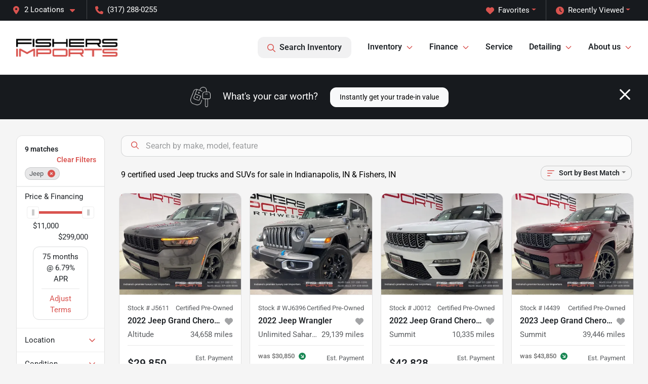

--- FILE ---
content_type: text/html; charset=utf-8
request_url: https://www.fishersimports.com/jeep
body_size: 27668
content:
<!DOCTYPE html><html lang="en"><head><meta charSet="utf-8" data-next-head=""/><meta name="viewport" content="width=device-width, initial-scale=1.0" class="jsx-3385897492" data-next-head=""/><link rel="icon" href="https://static.overfuel.com/dealers/fishers-imports/image/favicon-32x32.png" class="jsx-3385897492" data-next-head=""/><link rel="apple-touch-icon" sizes="180x180" href="https://static.overfuel.com/dealers/fishers-imports/icons/apple-touch-icon.png" class="jsx-3385897492" data-next-head=""/><link rel="icon" type="image/png" sizes="192x192" href="https://static.overfuel.com/dealers/fishers-imports/icons/android-chrome-192x192.png" class="jsx-3385897492" data-next-head=""/><link rel="icon" type="image/png" sizes="512x512" href="https://static.overfuel.com/dealers/fishers-imports/icons/android-chrome-512x512.png" class="jsx-3385897492" data-next-head=""/><meta property="og:url" content="https://www.fishersimports.com/jeep" class="jsx-3385897492" data-next-head=""/><meta property="og:site_name" content="Fishers Imports" class="jsx-3385897492" data-next-head=""/><meta property="og:type" content="website" class="jsx-3385897492" data-next-head=""/><meta property="og:image" content="https://static.overfuel.com/dealers/fishers-imports/image/fishers-imports-og.jpg" class="jsx-3385897492" data-next-head=""/><meta name="format-detection" content="telephone=no,address=no" class="jsx-3385897492" data-next-head=""/><meta name="google-site-verification" content="x9fOt5fDMsw2SJXj2uGO0cFsKjFr9TEK1rDPduczkVg" class="jsx-3385897492" data-next-head=""/><link rel="preload" href="/font/roboto-v48-latin-regular.woff2" as="font" type="font/woff2" crossorigin="anonymous" class="jsx-b1edb5e55a1a9cb8" data-next-head=""/><link rel="preload" href="/font/roboto-v48-latin-600.woff2" as="font" type="font/woff2" crossorigin="anonymous" class="jsx-b1edb5e55a1a9cb8" data-next-head=""/><link rel="preload" href="/font/roboto-v48-latin-900.woff2" as="font" type="font/woff2" crossorigin="anonymous" class="jsx-b1edb5e55a1a9cb8" data-next-head=""/><title data-next-head="">9 certified used Jeep trucks and SUVs for sale in Indianapolis, IN &amp; Fishers, IN | Fishers Imports</title><meta property="og:title" content="9 certified used Jeep trucks and SUVs for sale in Indianapolis, IN &amp; Fishers, IN | Fishers Imports" data-next-head=""/><meta name="description" content="Shop Fishers Imports selection of 9 certified used Jeep trucks and SUVs for sale in Indianapolis, IN &amp; Fishers, IN" data-next-head=""/><meta property="og:description" content="Shop Fishers Imports selection of 9 certified used Jeep trucks and SUVs for sale in Indianapolis, IN &amp; Fishers, IN" data-next-head=""/><link rel="canonical" href="https://www.fishersimports.com/jeep" data-next-head=""/><link rel="preload" href="/_next/static/css/58b43e3c8017d3ba.css" as="style"/><script type="application/ld+json" class="jsx-3385897492" data-next-head="">{"@context":"https://schema.org","@type":"Organization","url":"https://www.fishersimports.com","logo":"https://static.overfuel.com/dealers/fishers-imports/icons/android-chrome-192x192.png"}</script><link rel="preload" as="image" imageSrcSet="https://static.overfuel.com/dealers/fishers-imports/image/fishersimports.webp?w=256&amp;q=80 1x, https://static.overfuel.com/dealers/fishers-imports/image/fishersimports.webp?w=640&amp;q=80 2x" fetchPriority="high" data-next-head=""/><link rel="preload" as="image" imageSrcSet="https://static.overfuel.com/dealers/fishers-imports/image/fishersimports.webp?w=256&amp;q=80 1x, https://static.overfuel.com/dealers/fishers-imports/image/fishersimports.webp?w=384&amp;q=80 2x" fetchPriority="high" data-next-head=""/><script id="fuel-script">
!function(){"use strict";let e=Document.prototype.createElement,t=["maps.googleapis.com","static.overfuel.com","_next",],r=["google-analytics","googletag","gtm","clarity","fbevents","adobe","tiqcdn","fluency","trueframe","edmunds","carnow",];Document.prototype.createElement=function(n,o){let c=e.call(this,n,o);return"string"==typeof n&&"script"===n.toLowerCase()&&Object.defineProperty(c,"src",{configurable:!0,enumerable:!0,get:()=>c.getAttribute("src"),set(e){(function e(r){try{let n=new URL(r,document.baseURI);return t.some(e=>n.hostname.includes(e))}catch{return!1}})(e)||(function e(t){try{let n=new URL(t,document.baseURI);return r.some(e=>n.hostname.includes(e))}catch{return!1}}(e),c.setAttribute("async","")),c.setAttribute("src",e)}}),c}}();
</script><script id="gainit" data-nscript="beforeInteractive">
            window.dataLayer = window.dataLayer || [];
            function gtag(){ window.dataLayer.push(arguments); }
            gtag('js', new Date());
            gtag('config', 'G-Q82X02XY5F');
            gtag('config', 'AW-969090956');
          </script><link rel="stylesheet" href="/_next/static/css/58b43e3c8017d3ba.css" data-n-g=""/><noscript data-n-css=""></noscript><script defer="" noModule="" src="/_next/static/chunks/polyfills-42372ed130431b0a.js"></script><script id="gatag" src="/gtag/js?id=G-Q82X02XY5F&amp;l=dataLayer" defer="" data-nscript="beforeInteractive"></script><script defer="" src="/_next/static/chunks/8475.47831073e1b6ffaf.js"></script><script defer="" src="/_next/static/chunks/5601.9c144d6328ba2581.js"></script><script defer="" src="/_next/static/chunks/4744.3238be3c0e11f459.js"></script><script defer="" src="/_next/static/chunks/748.603a8029032e44c5.js"></script><script defer="" src="/_next/static/chunks/2056.7066055d529f184e.js"></script><script defer="" src="/_next/static/chunks/04ce947b-1a2fb7fb7f4eb2eb.js"></script><script defer="" src="/_next/static/chunks/7115-0e695373b530fcce.js"></script><script defer="" src="/_next/static/chunks/9320-d3cb4c548ab2883c.js"></script><script defer="" src="/_next/static/chunks/655-f32d8bd654120190.js"></script><script defer="" src="/_next/static/chunks/2033-997d97fcc96dd075.js"></script><script defer="" src="/_next/static/chunks/872.15bd6bfb5d8cdca5.js"></script><script defer="" src="/_next/static/chunks/4610.cb5fe67beaf7f1de.js"></script><script defer="" src="/_next/static/chunks/3014.a9a0b5ab652f98e8.js"></script><script defer="" src="/_next/static/chunks/476.d481209788d7a27f.js"></script><script defer="" src="/_next/static/chunks/5966.7ff1057454d7c80f.js"></script><script defer="" src="/_next/static/chunks/4116.b23f12c7cc68b06b.js"></script><script defer="" src="/_next/static/chunks/6985.c321d642c328bfd5.js"></script><script defer="" src="/_next/static/chunks/4851.6e2fd352c54a4585.js"></script><script defer="" src="/_next/static/chunks/1125.b585ff32d6657eb2.js"></script><script src="/_next/static/chunks/webpack-a0c7d95cca69cb05.js" defer=""></script><script src="/_next/static/chunks/framework-77dff60c8c44585c.js" defer=""></script><script src="/_next/static/chunks/main-819ca9995167ee4f.js" defer=""></script><script src="/_next/static/chunks/pages/_app-2b36fbca39a6c203.js" defer=""></script><script src="/_next/static/chunks/8230-fd615141ef99310a.js" defer=""></script><script src="/_next/static/chunks/7856-db7bf741a0ee53d2.js" defer=""></script><script src="/_next/static/chunks/4587-68b5c796bc85d386.js" defer=""></script><script src="/_next/static/chunks/1423-77cd04bb72d43ce6.js" defer=""></script><script src="/_next/static/chunks/4761-d55ae15e52027e06.js" defer=""></script><script src="/_next/static/chunks/6554-17ce05496a22ed1d.js" defer=""></script><script src="/_next/static/chunks/2439-be50dbabb48591ef.js" defer=""></script><script src="/_next/static/chunks/4204-2d23ae957a7fea54.js" defer=""></script><script src="/_next/static/chunks/9086-57110936e1d9f18a.js" defer=""></script><script src="/_next/static/chunks/4159-72e26b6c8b5e4fcf.js" defer=""></script><script src="/_next/static/chunks/8670-5388bb14ca8a6ed3.js" defer=""></script><script src="/_next/static/chunks/7265-749e906ff613fcd6.js" defer=""></script><script src="/_next/static/chunks/2775-3db6e184bc3b7a64.js" defer=""></script><script src="/_next/static/chunks/1646-3e7dd0c8dea625e4.js" defer=""></script><script src="/_next/static/chunks/pages/inventory-5fc1e4c47d0a54d2.js" defer=""></script><script src="/_next/static/QqYeyY652PiH2Oov0_w51/_buildManifest.js" defer=""></script><script src="/_next/static/QqYeyY652PiH2Oov0_w51/_ssgManifest.js" defer=""></script><style id="__jsx-b1edb5e55a1a9cb8">@font-face{font-display:s block;font-family:"Roboto";font-style:normal;font-weight:400;src:url("/font/roboto-v48-latin-regular.woff2")format("woff2")}@font-face{font-display:block;font-family:"Roboto";font-style:normal;font-weight:600;src:url("/font/roboto-v48-latin-600.woff2")format("woff2")}@font-face{font-display:block;font-family:"Roboto";font-style:normal;font-weight:900;src:url("/font/roboto-v48-latin-900.woff2")format("woff2")}body{font-family:"Roboto",system-ui,Arial,sans-serif!important}</style><style id="__jsx-3385897492">:root{--color-primary:#d9534f;--color-secondary:#171a1e;--color-highlight:#d9534f;--persistent-banner-background-color:#d9534f;--persistent-banner-text-color:#000;--srp-height:75%;--cookie-consent-bg:#343a40;--cookie-consent-text:#fff;--cookie-consent-link:#fff}body{letter-spacing:0;background:#f5f5f5;font-size:.95rem;top:0px!important} #mobile-nav{background:#fff}#header-nav ul li{position:relative;color:inherit;display:inline-block;padding:1.5rem 1rem;text-transform:none;font-size:16px}#header-nav a.noChildren{color:inherit}.text-primary,svg.text-primary,.blog-article a:not(.btn),.blog-article a:not(.btn):visited{color:var(--color-primary)!important;fill:var(--color-primary)}.blog-article a:not(.btn) svg,.blog-article a:not(.btn):visited svg{fill:var(--color-primary)!important}.bg-preheader{background:#171a1e;color:#fff}.text-preheader{color:#fff!important}.bg-preheader i,.bg-preheader svg,.bg-preheader .dropdown-toggle::after{color:#d9534f!important;fill:#d9534f!important}.bg-header{background:#fff}.bg-footer{background:#171a1e}.bg-heroSearch{background:black;padding:6rem 0;position:relative;overflow-x:clip;-webkit-background-size:cover!important;-moz-background-size:cover!important;-o-background-size:cover!important;background-size:cover!important;background-position:center center;background-repeat:no-repeat}.bg-heroSearch #hero-img{left:0;bottom:0}.text-highlight{color:#d9534f!important}.btn-outline-primary,.btn-outline-primary:hover{border-color:var(--color-primary);color:var(--color-primary)}.btn-outline-primary svg,.btn-outline-primary:hover svg,.btn-link svg{fill:var(--color-primary)}#top-banner svg{fill:#fff!important}.btn-outline-primary:focus{color:inherit}.btn-default:active{color:white!important}.btn-default:active svg{fill:white}.btn-link.show svg{fill:white!important}.btn-link.show::after{color:#fff!important}.cElement a,.cElement a:hover{color:var(--color-primary)}.cElement a.btn:not(.btn-outline-primary):not(.btn-primary){color:#fff}.split-boxes{background-image:linear-gradient(90deg,var(--color-secondary),var(--color-secondary)50%,var(--color-primary)0,var(--color-primary))}.img-srp-container:before{display:block;content:"";width:100%;padding-top:75%}.btn-outline-primary:disabled{color:var(--color-primary)!important;border-color:var(--color-primary)!important}.aiBg{position:relative;background:linear-gradient(90deg,var(--color-primary),#ccc);border-radius:14px;padding:2px}.aiBg input{border:0!important;z-index:5}.react-datepicker__day--selected,.react-datepicker__day--in-selecting-range,.react-datepicker__day--in-range,.react-datepicker__month-text--selected,.react-datepicker__month-text--in-selecting-range,.react-datepicker__month-text--in-range,.react-datepicker__quarter-text--selected,.react-datepicker__quarter-text--in-selecting-range,.react-datepicker__quarter-text--in-range,.react-datepicker__year-text--selected,.react-datepicker__year-text--in-selecting-range,.react-datepicker__year-text--in-range,.react-datepicker__day--keyboard-selected:hover,.react-datepicker__month-text--keyboard-selected:hover,.react-datepicker__quarter-text--keyboard-selected:hover,.react-datepicker__year-text--keyboard-selected:hover{background-color:var(--color-primary);color:white}.text-secondary{color:var(--color-secondary)!important}.ribbon span{background-color:var(--color-primary)!important}.border-primary,html:not([dir=rtl]) .border-primary,html[dir=rtl] .border-primary{border-color:var(--color-primary)!important}.drag-active{border:1px dashed var(--color-primary)!important}.progress-bar,.bg-primary,.badge-primary,.btn-primary,.nav-pills .nav-link.active,.nav-pills .nav-link.active:hover,.nav-pills .nav-link.active:focus,.btn-check:checked+.btn,.btn.active,.btn.show,.btn:first-child:active,:not(.btn-check)+.btn:active{background-color:var(--color-primary)!important}.btn-primary,.btn-check:checked+.btn,.btn.active,.btn.show,.btn:first-child:active,:not(.btn-check)+.btn:active{border-color:var(--color-primary)!important}.btn-secondary{background-color:var(--color-secondary)!important;border-color:var(--color-secondary)!important}.btn-secondary:focus,.btn-secondary.focus{border-color:var(--color-secondary)!important}.btn-primary:focus,.btn-primary.focus{border-color:var(--color-primary)!important}.btn-primary.disabled,.btn-primary:disabled{border-color:var(--color-primary)!important;background:var(--color-primary)!important}.border-theme,.btn-group .btn-primary,.input-group-prepend .btn-primary,.input-group-append .btn-primary{border-color:var(--color-primary)!important}.rdp-button:focus:not([disabled]),.rdp-button:active:not([disabled]){background-color:#f5f5f5!important;border-color:var(--color-primary)!important}.rdp-day_selected:not([disabled]),.rdp-day_selected:focus:not([disabled]),.rdp-day_selected:active:not([disabled]),.rdp-day_selected:hover:not([disabled]){background-color:var(--color-primary)!important}.btn-group .active svg{color:var(--color-primary)!important}#header-nav ul li::after{border-color:var(--color-primary)!important}.bg-secondary,.badge-secondary{background-color:var(--color-secondary)!important;color:white!important}#languagedropdown{color:#fff;text-decoration:none;margin-top:-3px}.goog-te-combo{width:100%;background:#171a1e!important;color:#fff!important;border:none;font-size:.9rem!important;font-family:inherit!important;margin:1px 0!important;-webkit-appearance:none}#persistent_banner_desktop,#persistent_banner_mobile,#persistent_banner_desktop a,#persistent_banner_mobile a{background-color:#d9534f;z-index:5;color:#000!important}.gg-app{z-index:1!important}@media(max-width:575px){.bg-heroSearch #hero-img-mobile{object-fit:cover;width:100%!important;height:100%!important;top:0}
        }@media(min-width:576px){.bg-heroSearch{padding:7rem 0;position:relative;background-image:url("https://static.overfuel.com/dealers/fishers-imports/image/slide6.webp");-webkit-background-size:cover!important;-moz-background-size:cover!important;-o-background-size:cover!important;background-size:cover!important;background-position:top center;background-repeat:no-repeat}.srpCardLocation{cursor:default!important}.srpCardLocation .fa-phone{display:none!important}}
        
        @media screen and (max-width: 575px) {
  .bg-heroSearch { padding: 2.5rem 0; }
  .bg-heroSearch h2 { font-size: 24px; }
}

.c-staff img { border-radius: 10px; }

        

        
      </style><style id="__jsx-947353063">.container-fluid{max-width:2548px!important}#desktop-search{width:100%}#header-nav ul li,#search_desktop{font-weight:600}#header-nav ul li ul{top:3.5rem;border-radius:12px}#header-nav ul>li:last-of-type{padding-right:0!important}#header-nav ul li ul li{font-weight:normal!important}.searchInventory{border-color:#E8E8E8!important;padding:1.5rem 1rem}.searchInventory svg{fill:#d9534f}#googletranslate{padding-top:.6rem}.route-home #persistent-search{display:none}.card{overflow:hidden;border:1px solid transparent!important;box-shadow:0 0 0!important;border:1px solid#e1e1e1!important;border-radius:12px!important}.card-header{border-radius:12px 12px 0 0!important}.card-footer:last-child{border-radius:0 0 12px 12px!important}.rounded,.btn,input,.form-control,#home-search-wrapper,.custom-select{border-radius:12px!important}.rounded_bottom{border-bottom-left-radius:12px;border-bottom-right-radius:12px}.btn-group .btn:first-child{border-radius:12px 0 0 12px!important}.btn-group .btn:last-child{border-radius:0 12px 12px 0!important}.btn-group .btn{border-radius:0!important}.btn-group .btn.active{border-color:#d9534f!important}.input-group>.form-control:not(.border-radius-0):not(:first-child),.input-group>.custom-select:not(.border-radius-0):not(:first-child){border-radius:0 12px 12px 0!important}.input-group>.input-group-text.prepend:first-of-type{border-radius:12px 0 0 12px!important}.input-group>.input-group-text.append:last-of-type{border-radius:0 12px 12px 0!important}.border-radius-0{border-radius:0 0 0 0!important;border-bottom-right-radius:0!important;border-bottom-left-radius:0!important;border-top-right-radius:0!important;border-top-left-radius:0!important}.accordion-item:first-of-type{border-radius:12px 12px 0 0!important}.accordion-item:last-of-type{border-radius:0 0 12px 12px!important}</style><style data-styled="" data-styled-version="6.3.8">.dYClpH{position:absolute;left:0;width:100%;fill:rgba(255,255,255,0.75);z-index:2;text-align:center;}/*!sc*/
.dYClpH .active{fill:#fff;}/*!sc*/
@media(min-width:575px){.dYClpH{display:none;}}/*!sc*/
data-styled.g8[id="sc-a592eecc-1"]{content:"dYClpH,"}/*!sc*/
.hAziuE{position:absolute;top:5px;left:0;width:100%;height:100%;z-index:1;}/*!sc*/
.hAziuE .left-toggle{position:absolute;background-color:rgb(0,0,0,.6);top:35%;left:0;padding:0.5rem;}/*!sc*/
.hAziuE .right-toggle{position:absolute;background-color:rgb(0,0,0,.6);top:35%;right:0;padding:0.5rem;}/*!sc*/
@media(min-width:575px){.hAziuE .toggle{display:none;}.hAziuE:hover .toggle{display:block!important;}}/*!sc*/
data-styled.g9[id="sc-a592eecc-2"]{content:"hAziuE,"}/*!sc*/
.bPXTyO{position:fixed;content:'';top:63px;left:0;z-index:25;}/*!sc*/
.bPXTyO.searchVisible{height:calc(100% - 67px);overflow:scroll;}/*!sc*/
data-styled.g19[id="sc-2cecbaee-0"]{content:"bPXTyO,"}/*!sc*/
</style></head><body> <link rel="preload" as="image" imageSrcSet="https://static.overfuel.com/dealers/fishers-imports/image/fishersimports.webp?w=256&amp;q=80 1x, https://static.overfuel.com/dealers/fishers-imports/image/fishersimports.webp?w=640&amp;q=80 2x" fetchPriority="high"/><link rel="preload" as="image" imageSrcSet="https://static.overfuel.com/dealers/fishers-imports/image/fishersimports.webp?w=256&amp;q=80 1x, https://static.overfuel.com/dealers/fishers-imports/image/fishersimports.webp?w=384&amp;q=80 2x" fetchPriority="high"/><link rel="preload" as="image" imageSrcSet="https://static.overfuel.com/photos/2/1208484/image-1-thumb.webp?w=640&amp;q=80 1x, https://static.overfuel.com/photos/2/1208484/image-1-thumb.webp?w=1920&amp;q=80 2x" fetchPriority="high"/><link rel="preload" as="image" imageSrcSet="https://static.overfuel.com/photos/2/1208484/image-2-thumb.webp?w=640&amp;q=80 1x, https://static.overfuel.com/photos/2/1208484/image-2-thumb.webp?w=1920&amp;q=80 2x" fetchPriority="high"/><link rel="preload" as="image" imageSrcSet="https://static.overfuel.com/photos/3/1169776/image-1-thumb.webp?w=640&amp;q=80 1x, https://static.overfuel.com/photos/3/1169776/image-1-thumb.webp?w=1920&amp;q=80 2x" fetchPriority="high"/><link rel="preload" as="image" imageSrcSet="https://static.overfuel.com/photos/3/1169776/image-2-thumb.webp?w=640&amp;q=80 1x, https://static.overfuel.com/photos/3/1169776/image-2-thumb.webp?w=1920&amp;q=80 2x" fetchPriority="high"/><link rel="preload" as="image" imageSrcSet="https://static.overfuel.com/photos/2/1190417/image-1-thumb.webp?w=640&amp;q=80 1x, https://static.overfuel.com/photos/2/1190417/image-1-thumb.webp?w=1920&amp;q=80 2x" fetchPriority="high"/><link rel="preload" as="image" imageSrcSet="https://static.overfuel.com/photos/2/1190417/image-2-thumb.webp?w=640&amp;q=80 1x, https://static.overfuel.com/photos/2/1190417/image-2-thumb.webp?w=1920&amp;q=80 2x" fetchPriority="high"/><link rel="preload" as="image" imageSrcSet="https://static.overfuel.com/photos/2/1138418/image-1-thumb.webp?w=640&amp;q=80 1x, https://static.overfuel.com/photos/2/1138418/image-1-thumb.webp?w=1920&amp;q=80 2x" fetchPriority="high"/><link rel="preload" as="image" imageSrcSet="https://static.overfuel.com/photos/2/1138418/image-2-thumb.webp?w=640&amp;q=80 1x, https://static.overfuel.com/photos/2/1138418/image-2-thumb.webp?w=1920&amp;q=80 2x" fetchPriority="high"/><link rel="preload" as="image" imageSrcSet="https://static.overfuel.com/photos/3/1124389/image-1-thumb.webp?w=640&amp;q=80 1x, https://static.overfuel.com/photos/3/1124389/image-1-thumb.webp?w=1920&amp;q=80 2x" fetchPriority="high"/><link rel="preload" as="image" imageSrcSet="https://static.overfuel.com/photos/3/1124389/image-2-thumb.webp?w=640&amp;q=80 1x, https://static.overfuel.com/photos/3/1124389/image-2-thumb.webp?w=1920&amp;q=80 2x" fetchPriority="high"/><link rel="preload" as="image" imageSrcSet="https://static.overfuel.com/photos/2/1206880/image-1-thumb.webp?w=640&amp;q=80 1x, https://static.overfuel.com/photos/2/1206880/image-1-thumb.webp?w=1920&amp;q=80 2x" fetchPriority="high"/><link rel="preload" as="image" imageSrcSet="https://static.overfuel.com/photos/2/1206880/image-2-thumb.webp?w=640&amp;q=80 1x, https://static.overfuel.com/photos/2/1206880/image-2-thumb.webp?w=1920&amp;q=80 2x" fetchPriority="high"/><div id="__next"><script type="application/ld+json" class="jsx-3385897492">{"@context":"https://schema.org","@type":["AutoDealer","LocalBusiness"],"name":"Fishers Imports - North East","image":"https://static.overfuel.com/dealers/fishers-imports/image/fishers-imports-og.jpg","@id":"https://www.fishersimports.com/#organization","url":"https://www.fishersimports.com/","telephone":"+13172880255","address":{"@type":"PostalAddress","streetAddress":"9550 East 126th Street","addressLocality":"Fishers","addressRegion":"IN","postalCode":"46038","addressCountry":"US"},"geo":{"@type":"GeoCoordinates","latitude":39.9720548,"longitude":-86.0007953},"openingHoursSpecification":[{"@type":"OpeningHoursSpecification","dayOfWeek":"Monday","opens":"09:00","closes":"19:00"},{"@type":"OpeningHoursSpecification","dayOfWeek":"Tuesday","opens":"09:00","closes":"18:00"},{"@type":"OpeningHoursSpecification","dayOfWeek":"Wednesday","opens":"09:00","closes":"19:00"},{"@type":"OpeningHoursSpecification","dayOfWeek":"Thursday","opens":"09:00","closes":"19:00"},{"@type":"OpeningHoursSpecification","dayOfWeek":"Friday","opens":"09:00","closes":"18:00"},{"@type":"OpeningHoursSpecification","dayOfWeek":"Saturday","opens":"09:00","closes":"18:00"}],"sameAs":["https://www.facebook.com/fishersimports/","https://www.instagram.com/fishersimports/","https://www.youtube.com/channel/UCEuS7ZsVR-V4L1xCU5DlarA"],"department":[{"@type":"AutoDealer","name":"Fishers Imports - North East","description":"Fishers Imports - North East is a dealership located at 9550 East 126th Street, Fishers, IN 46038.","url":"https://www.fishersimports.com","image":"https://static.overfuel.com/dealers/fishers-imports/image/fishers-imports-og.jpg","telephone":"+13172880255","address":{"@type":"PostalAddress","streetAddress":"9550 East 126th Street","addressLocality":"Fishers","addressRegion":"IN","postalCode":"46038","addressCountry":"USA"},"location":{"@type":"Place","geo":{"@type":"GeoCoordinates","latitude":"39.97205480","longitude":"-86.00079530"}},"aggregateRating":{"@type":"AggregateRating","ratingValue":"4.6","reviewCount":1482}},{"@type":"AutoDealer","name":"Fishers Imports - North West","description":"Fishers Imports - North West is a dealership located at 4529 West 96th Street, Indianapolis, IN 46268.","url":"https://www.fishersimports.com","image":"https://static.overfuel.com/dealers/fishers-imports/image/fishers-imports-og.jpg","telephone":"+13172880255","address":{"@type":"PostalAddress","streetAddress":"4529 West 96th Street","addressLocality":"Indianapolis","addressRegion":"IN","postalCode":"46268","addressCountry":"USA"},"location":{"@type":"Place","geo":{"@type":"GeoCoordinates","latitude":"39.92487130","longitude":"-86.23772860"}},"aggregateRating":{"@type":"AggregateRating","ratingValue":"4.7","reviewCount":897}}],"aggregateRating":{"@type":"AggregateRating","ratingValue":4.6,"reviewCount":1482},"hasMap":"https://maps.google.com/?q=9550+East+126th+Street+Fishers+IN+46038","contactPoint":[{"@type":"ContactPoint","contactType":"Sales","telephone":"+13172880255","availableLanguage":["English","Spanish"],"areaServed":"US"}],"knowsAbout":["used cars","trade-in","auto financing","vehicle service"]}</script><div translate="no" class="jsx-3385897492 notranslate"><div id="google_translate_element" style="display:none" class="jsx-3385897492"></div></div><div class="mode-undefined full_width route-srp"><header role="banner" class="d-none d-xl-block " id="header-desktop"><div class="border-bottom bg-preheader text-preheader theme-dark"><div class="container-fluid"><div class="row"><div class="col"><div class="py-2 ps-2 pe-3 d-inline-block cursor-pointer border-end position-relative locationDropdown" role="button" data-cy="header-location-dropdown"><span class="d-inline-block faIcon ofa-solid ofa-location-dot me-2"><svg height="16" width="16" fill="inherit"><use xlink:href="/solid.svg#location-dot"></use></svg></span><span class="d-inline-block me-1 notranslate">2 Locations<span class="d-inline-block faIcon ofa-solid ofa-caret-down ms-2"><svg height="16" width="16" fill="inherit"><use xlink:href="/solid.svg#caret-down"></use></svg></span></span></div><div class="py-2  px-3 d-inline-block "><span data-cy="header-phone" role="button" class="text-preheader"><span class="d-inline-block faIcon ofa-solid ofa-phone me-2"><svg height="16" width="16" fill="inherit"><use xlink:href="/solid.svg#phone"></use></svg></span>(317) 288-0255</span></div><div class="float-end py-2 text-end "><div class="dropdown"><button type="button" id="recents" aria-expanded="false" class="py-0 text-decoration-none text-white dropdown-toggle btn btn-link"><span class="d-inline-block faIcon ofa-solid ofa-clock me-2 float-start mt-0"><svg height="16" width="16" fill="inherit"><use xlink:href="/solid.svg#clock"></use></svg></span>Recently Viewed</button></div></div><div class="float-end py-2 border-end text-end"><div class="dropdown"><button type="button" id="favorites" aria-expanded="false" class="py-0 text-decoration-none text-white dropdown-toggle btn btn-link"><span class="d-inline-block faIcon ofa-solid ofa-heart me-2"><svg height="16" width="16" fill="inherit"><use xlink:href="/solid.svg#heart"></use></svg></span>Favorites</button></div></div></div></div></div></div><div class="px-3 border-bottom bg-header position-relative py-2" id="interior_header"><div class="container-fluid"><div class="d-flex align-items-center"><a title="Fishers Imports" id="logo-link" href="/"><img alt="Fishers Imports" id="logo" fetchPriority="high" loading="eager" width="203" height="70" decoding="async" data-nimg="1" style="color:transparent" srcSet="https://static.overfuel.com/dealers/fishers-imports/image/fishersimports.webp?w=256&amp;q=80 1x, https://static.overfuel.com/dealers/fishers-imports/image/fishersimports.webp?w=640&amp;q=80 2x" src="https://static.overfuel.com/dealers/fishers-imports/image/fishersimports.webp?w=640&amp;q=80"/></a><div class="ms-auto" id="header-nav"><ul><li class="searchInventory"><button type="button" id="search_desktop" title="Browse Inventory" class="text-decoration-none text-dark bg-light btn btn-link"><span class="d-inline-block faIcon ofa-regular ofa-magnifying-glass me-2"><svg height="16" width="16" fill="inherit"><use xlink:href="/regular.svg#magnifying-glass"></use></svg></span>Search Inventory</button></li><li class="cursor-pointer">Inventory<span class="d-inline-block faIcon ofa-regular ofa-angle-down ms-2 text-primary"><svg height="15" width="14" fill="#d9534f"><use xlink:href="/regular.svg#angle-down"></use></svg></span><ul><li class="cursor-pointer"><a target="_self" title="All inventory" class="" href="/inventory">All inventory</a></li><li class="cursor-pointer"><a target="_self" title="Certified pre-owned" class="" href="/certified-preowned">Certified pre-owned</a></li><li class="cursor-pointer"><a target="_self" title="Cars" class="" href="/cars">Cars</a></li><li class="cursor-pointer"><a target="_self" title="SUVs" class="" href="/suvs">SUVs</a></li><li class="cursor-pointer"><a target="_self" title="Trucks" class="" href="/trucks">Trucks</a></li><li class="cursor-pointer"><a target="_self" title="Convertibles" class="" href="/convertibles">Convertibles</a></li><li class="cursor-pointer"><a target="_self" title="Hatchbacks" class="" href="/hatchbacks">Hatchbacks</a></li><li class="cursor-pointer"><a target="_self" title="Electric" class="" href="/electric-cars">Electric</a></li><li class="cursor-pointer"><a target="_self" title="Hybrids" class="" href="/hybrids">Hybrids</a></li></ul></li><li class="cursor-pointer">Finance<span class="d-inline-block faIcon ofa-regular ofa-angle-down ms-2 text-primary"><svg height="15" width="14" fill="#d9534f"><use xlink:href="/regular.svg#angle-down"></use></svg></span><ul><li class="cursor-pointer"><a target="_self" title="Get approved" class="" href="/car-loan">Get approved</a></li><li class="cursor-pointer"><a target="_self" title="Get trade-in value" class="" href="/trade-in">Get trade-in value</a></li><li class="cursor-pointer"><a target="_self" title="Car loan calculator" class="" href="/car-loan-calculator">Car loan calculator</a></li><li class="cursor-pointer"><a target="_self" title="Sell us your car" class="" href="/sell-car">Sell us your car</a></li></ul></li><li class="cursor-pointer"><a target="_self" title="Service" class="noChildren" href="/car-repair">Service</a></li><li class="cursor-pointer">Detailing<span class="d-inline-block faIcon ofa-regular ofa-angle-down ms-2 text-primary"><svg height="15" width="14" fill="#d9534f"><use xlink:href="/regular.svg#angle-down"></use></svg></span><ul><li class="cursor-pointer"><a target="_self" title="Interior / exterior detailing" class="" href="/detailing">Interior / exterior detailing</a></li><li class="cursor-pointer"><a target="_self" title="Ceramic Coating" class="" href="/detailing/ceramic-coating-central-indiana">Ceramic Coating</a></li></ul></li><li class="cursor-pointer">About us<span class="d-inline-block faIcon ofa-regular ofa-angle-down ms-2 text-primary"><svg height="15" width="14" fill="#d9534f"><use xlink:href="/regular.svg#angle-down"></use></svg></span><ul><li class="cursor-pointer"><a target="_self" title="Get to know us" class="" href="/about-us">Get to know us</a></li><li class="cursor-pointer"><a target="_self" title="We&#x27;re hiring!" class="" href="/were-hiring">We&#x27;re hiring!</a></li><li class="cursor-pointer"><a target="_self" title="FAQs" class="" href="/faq">FAQs</a></li><li class="cursor-pointer"><a target="_self" title="Auto Blog" class="" href="/blog">Auto Blog</a></li><li class="cursor-pointer"><a target="_self" title="Nationwide shipping" class="" href="/ship-your-car-nationwide">Nationwide shipping</a></li></ul></li></ul></div></div><div class="clearfix"></div></div></div></header><div id="mobile-nav" class="border-bottom border-bottom d-xl-none position-fixed d-flex align-items-center w-100"><div class="d-flex w-100 align-items-center " id="mobile-header"><div class="text-left w-100 ps-2" id="mobile-logo"><img alt="Fishers Imports" fetchPriority="high" loading="eager" width="145" height="50" decoding="async" data-nimg="1" style="color:transparent" srcSet="https://static.overfuel.com/dealers/fishers-imports/image/fishersimports.webp?w=256&amp;q=80 1x, https://static.overfuel.com/dealers/fishers-imports/image/fishersimports.webp?w=384&amp;q=80 2x" src="https://static.overfuel.com/dealers/fishers-imports/image/fishersimports.webp?w=384&amp;q=80"/></div><div class="ms-auto px-1 "><span class="d-inline-block faIcon ofa-solid ofa-location-dot mx-1 h2 mb-0 mt-n1"><svg height="29" width="29" fill="#d9534f"><use xlink:href="/solid.svg#location-dot"></use></svg></span></div><div class="text-end ps-2 "><span class="d-inline-block faIcon ofa-solid ofa-bars h2 me-1 mb-0 mt-n1"><svg height="29" width="29" fill="#d9534f"><use xlink:href="/solid.svg#bars"></use></svg></span></div></div></div><div style="height:104px" class="d-block d-xl-none" id="mobile-nav-spacer"></div><script type="application/ld+json"></script><main id="inventory-index" class="position-relative path-inventory"><div class="bg-secondary p-4 d-block" id="top-banner"><div class="align-items-center container"><div class="d-flex align-items-center row"><div class="text-large text-center text-white col-sm-12"><img alt="Get your trade-in value" loading="lazy" width="40" height="40" decoding="async" data-nimg="1" class="me-4 d-none d-sm-inline-block" style="color:transparent" srcSet="https://static.overfuel.com/images/icons/streamlinehq-car-tool-keys-transportation-white-200.PNG?w=48&amp;q=80 1x, https://static.overfuel.com/images/icons/streamlinehq-car-tool-keys-transportation-white-200.PNG?w=96&amp;q=80 2x" src="https://static.overfuel.com/images/icons/streamlinehq-car-tool-keys-transportation-white-200.PNG?w=96&amp;q=80"/>What&#x27;s your car worth?<button type="button" class="border-white ms-4 mt-3 mt-sm-0 btn btn-light">Instantly get your trade-in value</button><button type="button" class="close text-white text-large float-end p-0 mb-n2 mt-n1 mr-n2 btn btn-link"><span class="d-inline-block faIcon ofa-regular ofa-xmark text-white"><svg height="36" width="25" fill="white"><use xlink:href="/regular.svg#xmark"></use></svg></span></button></div></div></div></div><div class="sc-2cecbaee-0 bPXTyO w-100 border-bottom ToolbarMobile bg-white d-block d-xl-none searchHidden"><div class="no-gutters row-bordered text-start text-nowrap sticky-top bg-white border-bottom border-top row"><div class="py-2 pe-2 ps-3 cursor-pointer col-sm-6 col-5"><span class="d-inline-block faIcon ofa-regular ofa-bars-filter text-primary me-2"><svg height="16" width="16" fill="#d9534f"><use xlink:href="/regular.svg#bars-filter"></use></svg></span>Filters</div><div class="py-2 px-3 col-sm-5 col-5"><span class="d-inline-block faIcon ofa-regular ofa-arrow-down-wide-short text-primary me-2"><svg height="16" width="16" fill="#d9534f"><use xlink:href="/regular.svg#arrow-down-wide-short"></use></svg></span>Best Match</div><div aria-label="Close" class="py-2 pe-3 text-end  col-sm-1 col-2"><span class="d-inline-block faIcon ofa-regular ofa-magnifying-glass text-primary me-2"><svg height="16" width="16" fill="#d9534f"><use xlink:href="/regular.svg#magnifying-glass"></use></svg></span></div></div></div><div class="mb-5 container-fluid"><div class="d-flex mt-3"><div class="d-none d-xl-block filter-container w-20"><div class="p-3"><div class="mb-5 mt-3 mt-md-0 notranslate filterCard card"><div class="pt-3 pb-2 bg-white card-header"><div class="card-title h6 font-weight-bold mb-2">9<!-- --> matches</div></div><form data-cy="filter-section" class="pb-0 mt-sm-0"><div class="price-financing card-footer"><div class="cursor-pointer">Price <!-- -->&amp; Financing</div><div class="mt-2 px-3 collapse show"><div class="opacity-100"><div style="transform:scale(1);cursor:inherit;height:24px;display:flex;width:100%"><div style="height:5px;width:100%;border-radius:4px;background:linear-gradient(to right, #ccc 0%, #ccc 0%, #d9534f 0%, #d9534f 100%, #ccc 100%, #ccc 100%);align-self:center" class="price-financing-slider"><div style="position:absolute;z-index:0;cursor:grab;user-select:none;touch-action:none;-webkit-user-select:none;-moz-user-select:none;-ms-user-select:none;height:24px;width:24px;border-radius:4px;background-color:#FFF;display:flex;justify-content:center;align-items:center;border:1px solid #eee;outline:0;left:0" tabindex="0" aria-valuemax="299000" aria-valuemin="11000" aria-valuenow="11000" draggable="false" aria-label="Accessibility label" role="slider"><div style="height:12px;width:5px;background-color:#CCC"></div></div><div style="position:absolute;z-index:1;cursor:grab;user-select:none;touch-action:none;-webkit-user-select:none;-moz-user-select:none;-ms-user-select:none;height:24px;width:24px;border-radius:4px;background-color:#FFF;display:flex;justify-content:center;align-items:center;border:1px solid #eee;outline:0;left:0" tabindex="0" aria-valuemax="299000" aria-valuemin="11000" aria-valuenow="299000" draggable="false" aria-label="Accessibility label" role="slider"><div style="height:12px;width:5px;background-color:#CCC"></div></div></div></div><div class="mt-1 no-gutters row"><div class="ms-n3 col">$11,000</div><div class="me-n3 text-end col">$299,000</div></div></div><div class="rounded text-sm border my-2 py-2 px-3 text-center">75<!-- --> months @ <span class="notranslate">NaN<!-- -->%</span> APR<div class="text-primary cursor-pointer border-top mt-2 pt-2">Adjust Terms</div></div><input type="hidden" tabindex="-1" id="minprice" name="price[gt]" value="11000"/><input type="hidden" tabindex="-1" id="maxprice" name="price[lt]" value="299000"/></div></div><div style="overflow-y:auto;max-height:240px" class="filter-location"><div class="card-footer"><div class="cursor-pointer py-1" data-cy="toggle-filter-location">Location<span class="d-inline-block faIcon ofa-regular ofa-angle-down text-primary float-end"><svg height="16" width="16" fill="#d9534f"><use xlink:href="/regular.svg#angle-down"></use></svg></span></div></div></div><div class="card-footer"><div class="cursor-pointer py-1" data-cy="toggle-filter-condition">Condition<span class="d-inline-block faIcon ofa-regular ofa-angle-down text-primary float-end"><svg height="16" width="16" fill="#d9534f"><use xlink:href="/regular.svg#angle-down"></use></svg></span></div></div><div class="card-footer"><div class="cursor-pointer py-1" data-cy="toggle-make-model">Make &amp; Model<span class="d-inline-block faIcon ofa-regular ofa-angle-up text-primary float-end"><svg height="16" width="16" fill="#d9534f"><use xlink:href="/regular.svg#angle-up"></use></svg></span></div><div data-cy="filter-make-container" style="overflow-y:auto;max-height:300px"><div class="mt-2 cursor-pointer"><label class="custom-control custom-checkbox" for="ma_Acura"><input type="checkbox" id="ma_Acura" class="custom-control-input" name="make[]" value="Acura"/><span class="custom-control-label">Acura<!-- --> (<!-- -->2<!-- -->)</span></label></div><div class="mt-2 cursor-pointer"><label class="custom-control custom-checkbox" for="ma_Alfa Romeo"><input type="checkbox" id="ma_Alfa Romeo" class="custom-control-input" name="make[]" value="Alfa Romeo"/><span class="custom-control-label">Alfa Romeo<!-- --> (<!-- -->3<!-- -->)</span></label></div><div class="mt-2 cursor-pointer"><label class="custom-control custom-checkbox" for="ma_Aston Martin"><input type="checkbox" id="ma_Aston Martin" class="custom-control-input" name="make[]" value="Aston Martin"/><span class="custom-control-label">Aston Martin<!-- --> (<!-- -->2<!-- -->)</span></label></div><div class="mt-2 cursor-pointer"><label class="custom-control custom-checkbox" for="ma_Audi"><input type="checkbox" id="ma_Audi" class="custom-control-input" name="make[]" value="Audi"/><span class="custom-control-label">Audi<!-- --> (<!-- -->38<!-- -->)</span></label></div><div class="mt-2 cursor-pointer"><label class="custom-control custom-checkbox" for="ma_Bentley"><input type="checkbox" id="ma_Bentley" class="custom-control-input" name="make[]" value="Bentley"/><span class="custom-control-label">Bentley<!-- --> (<!-- -->4<!-- -->)</span></label></div><div class="mt-2 cursor-pointer"><label class="custom-control custom-checkbox" for="ma_BMW"><input type="checkbox" id="ma_BMW" class="custom-control-input" name="make[]" value="BMW"/><span class="custom-control-label">BMW<!-- --> (<!-- -->93<!-- -->)</span></label></div><div class="mt-2 cursor-pointer"><label class="custom-control custom-checkbox" for="ma_Cadillac"><input type="checkbox" id="ma_Cadillac" class="custom-control-input" name="make[]" value="Cadillac"/><span class="custom-control-label">Cadillac<!-- --> (<!-- -->7<!-- -->)</span></label></div><div class="mt-2 cursor-pointer"><label class="custom-control custom-checkbox" for="ma_Chevrolet"><input type="checkbox" id="ma_Chevrolet" class="custom-control-input" name="make[]" value="Chevrolet"/><span class="custom-control-label">Chevrolet<!-- --> (<!-- -->8<!-- -->)</span></label></div><div class="mt-2 cursor-pointer"><label class="custom-control custom-checkbox" for="ma_Dodge"><input type="checkbox" id="ma_Dodge" class="custom-control-input" name="make[]" value="Dodge"/><span class="custom-control-label">Dodge<!-- --> (<!-- -->2<!-- -->)</span></label></div><div class="mt-2 cursor-pointer"><label class="custom-control custom-checkbox" for="ma_Ferrari"><input type="checkbox" id="ma_Ferrari" class="custom-control-input" name="make[]" value="Ferrari"/><span class="custom-control-label">Ferrari<!-- --> (<!-- -->2<!-- -->)</span></label></div><div class="mt-2 cursor-pointer"><label class="custom-control custom-checkbox" for="ma_Ford"><input type="checkbox" id="ma_Ford" class="custom-control-input" name="make[]" value="Ford"/><span class="custom-control-label">Ford<!-- --> (<!-- -->14<!-- -->)</span></label></div><div class="mt-2 cursor-pointer"><label class="custom-control custom-checkbox" for="ma_GMC"><input type="checkbox" id="ma_GMC" class="custom-control-input" name="make[]" value="GMC"/><span class="custom-control-label">GMC<!-- --> (<!-- -->5<!-- -->)</span></label></div><div class="mt-2 cursor-pointer"><label class="custom-control custom-checkbox" for="ma_Honda"><input type="checkbox" id="ma_Honda" class="custom-control-input" name="make[]" value="Honda"/><span class="custom-control-label">Honda<!-- --> (<!-- -->11<!-- -->)</span></label></div><div class="mt-2 cursor-pointer"><label class="custom-control custom-checkbox" for="ma_Jaguar"><input type="checkbox" id="ma_Jaguar" class="custom-control-input" name="make[]" value="Jaguar"/><span class="custom-control-label">Jaguar<!-- --> (<!-- -->4<!-- -->)</span></label></div><div class="mt-2 cursor-pointer"><label class="custom-control custom-checkbox" for="ma_Jeep"><input type="checkbox" id="ma_Jeep" class="custom-control-input" name="make[]" value="Jeep"/><span class="custom-control-label">Jeep<!-- --> (<!-- -->9<!-- -->)</span></label></div><div class="mt-2 cursor-pointer"><label class="custom-control custom-checkbox" for="ma_Kia"><input type="checkbox" id="ma_Kia" class="custom-control-input" name="make[]" value="Kia"/><span class="custom-control-label">Kia<!-- --> (<!-- -->5<!-- -->)</span></label></div><div class="mt-2 cursor-pointer"><label class="custom-control custom-checkbox" for="ma_Lamborghini"><input type="checkbox" id="ma_Lamborghini" class="custom-control-input" name="make[]" value="Lamborghini"/><span class="custom-control-label">Lamborghini<!-- --> (<!-- -->3<!-- -->)</span></label></div><div class="mt-2 cursor-pointer"><label class="custom-control custom-checkbox" for="ma_Land Rover"><input type="checkbox" id="ma_Land Rover" class="custom-control-input" name="make[]" value="Land Rover"/><span class="custom-control-label">Land Rover<!-- --> (<!-- -->30<!-- -->)</span></label></div><div class="mt-2 cursor-pointer"><label class="custom-control custom-checkbox" for="ma_Lexus"><input type="checkbox" id="ma_Lexus" class="custom-control-input" name="make[]" value="Lexus"/><span class="custom-control-label">Lexus<!-- --> (<!-- -->4<!-- -->)</span></label></div><div class="mt-2 cursor-pointer"><label class="custom-control custom-checkbox" for="ma_Lincoln"><input type="checkbox" id="ma_Lincoln" class="custom-control-input" name="make[]" value="Lincoln"/><span class="custom-control-label">Lincoln<!-- --> (<!-- -->1<!-- -->)</span></label></div><div class="mt-2 cursor-pointer"><label class="custom-control custom-checkbox" for="ma_Lotus"><input type="checkbox" id="ma_Lotus" class="custom-control-input" name="make[]" value="Lotus"/><span class="custom-control-label">Lotus<!-- --> (<!-- -->2<!-- -->)</span></label></div><div class="mt-2 cursor-pointer"><label class="custom-control custom-checkbox" for="ma_Maserati"><input type="checkbox" id="ma_Maserati" class="custom-control-input" name="make[]" value="Maserati"/><span class="custom-control-label">Maserati<!-- --> (<!-- -->7<!-- -->)</span></label></div><div class="mt-2 cursor-pointer"><label class="custom-control custom-checkbox" for="ma_Mazda"><input type="checkbox" id="ma_Mazda" class="custom-control-input" name="make[]" value="Mazda"/><span class="custom-control-label">Mazda<!-- --> (<!-- -->1<!-- -->)</span></label></div><div class="mt-2 cursor-pointer"><label class="custom-control custom-checkbox" for="ma_McLaren"><input type="checkbox" id="ma_McLaren" class="custom-control-input" name="make[]" value="McLaren"/><span class="custom-control-label">McLaren<!-- --> (<!-- -->1<!-- -->)</span></label></div><div class="mt-2 cursor-pointer"><label class="custom-control custom-checkbox" for="ma_Mercedes-Benz"><input type="checkbox" id="ma_Mercedes-Benz" class="custom-control-input" name="make[]" value="Mercedes-Benz"/><span class="custom-control-label">Mercedes-Benz<!-- --> (<!-- -->91<!-- -->)</span></label></div><div class="mt-2 cursor-pointer"><label class="custom-control custom-checkbox" for="ma_Nissan"><input type="checkbox" id="ma_Nissan" class="custom-control-input" name="make[]" value="Nissan"/><span class="custom-control-label">Nissan<!-- --> (<!-- -->1<!-- -->)</span></label></div><div class="mt-2 cursor-pointer"><label class="custom-control custom-checkbox" for="ma_Polestar"><input type="checkbox" id="ma_Polestar" class="custom-control-input" name="make[]" value="Polestar"/><span class="custom-control-label">Polestar<!-- --> (<!-- -->1<!-- -->)</span></label></div><div class="mt-2 cursor-pointer"><label class="custom-control custom-checkbox" for="ma_Porsche"><input type="checkbox" id="ma_Porsche" class="custom-control-input" name="make[]" value="Porsche"/><span class="custom-control-label">Porsche<!-- --> (<!-- -->16<!-- -->)</span></label></div><div class="mt-2 cursor-pointer"><label class="custom-control custom-checkbox" for="ma_Ram"><input type="checkbox" id="ma_Ram" class="custom-control-input" name="make[]" value="Ram"/><span class="custom-control-label">Ram<!-- --> (<!-- -->2<!-- -->)</span></label></div><div class="mt-2 cursor-pointer"><label class="custom-control custom-checkbox" for="ma_Rolls-Royce"><input type="checkbox" id="ma_Rolls-Royce" class="custom-control-input" name="make[]" value="Rolls-Royce"/><span class="custom-control-label">Rolls-Royce<!-- --> (<!-- -->1<!-- -->)</span></label></div><div class="mt-2 cursor-pointer"><label class="custom-control custom-checkbox" for="ma_Subaru"><input type="checkbox" id="ma_Subaru" class="custom-control-input" name="make[]" value="Subaru"/><span class="custom-control-label">Subaru<!-- --> (<!-- -->3<!-- -->)</span></label></div><div class="mt-2 cursor-pointer"><label class="custom-control custom-checkbox" for="ma_Tesla"><input type="checkbox" id="ma_Tesla" class="custom-control-input" name="make[]" value="Tesla"/><span class="custom-control-label">Tesla<!-- --> (<!-- -->1<!-- -->)</span></label></div><div class="mt-2 cursor-pointer"><label class="custom-control custom-checkbox" for="ma_Toyota"><input type="checkbox" id="ma_Toyota" class="custom-control-input" name="make[]" value="Toyota"/><span class="custom-control-label">Toyota<!-- --> (<!-- -->4<!-- -->)</span></label></div><div class="mt-2 cursor-pointer"><label class="custom-control custom-checkbox" for="ma_Volkswagen"><input type="checkbox" id="ma_Volkswagen" class="custom-control-input" name="make[]" value="Volkswagen"/><span class="custom-control-label">Volkswagen<!-- --> (<!-- -->6<!-- -->)</span></label></div><div class="mt-2 cursor-pointer"><label class="custom-control custom-checkbox" for="ma_Volvo"><input type="checkbox" id="ma_Volvo" class="custom-control-input" name="make[]" value="Volvo"/><span class="custom-control-label">Volvo<!-- --> (<!-- -->4<!-- -->)</span></label></div></div></div><div class="card-footer"><div class="cursor-pointer" data-cy="toggle-yearsmileage">Years &amp; Mileage<span class="d-inline-block faIcon ofa-regular ofa-angle-down text-primary float-end"><svg height="16" width="16" fill="#d9534f"><use xlink:href="/regular.svg#angle-down"></use></svg></span></div></div><div class="card-footer"><div class="cursor-pointer py-1" data-cy="toggle-filter-body">Body Style<span class="d-inline-block faIcon ofa-regular ofa-angle-down text-primary float-end"><svg height="16" width="16" fill="#d9534f"><use xlink:href="/regular.svg#angle-down"></use></svg></span></div></div><div class="card-footer"><div class="cursor-pointer py-1" data-cy="toggle-filter-features">Features<span class="d-inline-block faIcon ofa-regular ofa-angle-down text-primary float-end"><svg height="16" width="16" fill="#d9534f"><use xlink:href="/regular.svg#angle-down"></use></svg></span></div></div><div class="card-footer"><div class="cursor-pointer py-1" data-cy="toggle-filter-seatingcapacity">Seating Capacity<span class="d-inline-block faIcon ofa-regular ofa-angle-down text-primary float-end"><svg height="16" width="16" fill="#d9534f"><use xlink:href="/regular.svg#angle-down"></use></svg></span></div></div><div class="card-footer"><div class="cursor-pointer py-1" data-cy="toggle-filter-exteriorcolor">Exterior Color<span class="d-inline-block faIcon ofa-regular ofa-angle-down text-primary float-end"><svg height="16" width="16" fill="#d9534f"><use xlink:href="/regular.svg#angle-down"></use></svg></span></div></div><div class="card-footer"><div class="cursor-pointer py-1" data-cy="toggle-filter-interiorcolor">Interior Color<span class="d-inline-block faIcon ofa-regular ofa-angle-down text-primary float-end"><svg height="16" width="16" fill="#d9534f"><use xlink:href="/regular.svg#angle-down"></use></svg></span></div></div><div class="card-footer"><div class="cursor-pointer py-1" data-cy="toggle-filter-fuel">Fuel Type<span class="d-inline-block faIcon ofa-regular ofa-angle-down text-primary float-end"><svg height="16" width="16" fill="#d9534f"><use xlink:href="/regular.svg#angle-down"></use></svg></span></div></div><div class="card-footer"><div class="cursor-pointer py-1" data-cy="toggle-filter-transmission">Transmission<span class="d-inline-block faIcon ofa-regular ofa-angle-down text-primary float-end"><svg height="16" width="16" fill="#d9534f"><use xlink:href="/regular.svg#angle-down"></use></svg></span></div></div><div class="card-footer"><div class="cursor-pointer py-1" data-cy="toggle-filter-drivetrain">Drivetrain<span class="d-inline-block faIcon ofa-regular ofa-angle-down text-primary float-end"><svg height="16" width="16" fill="#d9534f"><use xlink:href="/regular.svg#angle-down"></use></svg></span></div></div><div class="card-footer"><div class="cursor-pointer py-1" data-cy="toggle-filter-engine">Engine<span class="d-inline-block faIcon ofa-regular ofa-angle-down text-primary float-end"><svg height="16" width="16" fill="#d9534f"><use xlink:href="/regular.svg#angle-down"></use></svg></span></div></div></form></div></div></div><div class="w-100 ps-0  ps-lg-3 pe-lg-3"><div class="position-relative mt-3"><div class="position-relative"><span class="d-inline-block faIcon ofa-regular ofa-magnifying-glass position-absolute text-primary" style="top:8px;left:20px"><svg height="15" width="15" fill="#d9534f"><use xlink:href="/regular.svg#magnifying-glass"></use></svg></span><input data-cy="input-search" placeholder="Search by make, model, feature" autoComplete="off" tabindex="-1" style="min-width:300px;max-width:100%" type="text" class="ps-5 mt-0  form-control form-control-lg" name="search" value=""/><button type="button" id="closeMobileSearch" class="my-3 w-100 d-none d-sm-none btn btn-default"><span class="d-inline-block faIcon ofa-regular ofa-angle-left float-start text-muted"><svg height="16" width="16" fill="#a3a4a6"><use xlink:href="/regular.svg#angle-left"></use></svg></span>Close Search</button></div></div><div class="d-flex align-items-center my-3 my-lg-4"><h1 class="inventoryheading text-center text-lg-start m-0">9 certified used Jeep trucks and SUVs for sale in Indianapolis, IN &amp; Fishers, IN</h1><div class="text-end text-nowrap ms-auto d-flex flex-row justify-content-end"><div class="mt-n2 dropdown"><button type="button" id="sortby" aria-expanded="false" data-cy="sortby" class="text-decoration-none pl-0 border border-dark d-block dropdown-toggle btn btn-link btn-sm"><span class="d-inline-block faIcon ofa-regular ofa-bars-sort text-primary me-2"><svg height="16" width="16" fill="#d9534f"><use xlink:href="/regular.svg#bars-sort"></use></svg></span><strong data-cy="sortby-selected">Sort by <!-- -->Best Match</strong></button></div></div></div><div id="inventory-grid" class="mt-0 mt-lg-1 row"><div data-vin="1C4RJKAG0N8535611" class="srp-cardcontainer mb-3 ePrice-locked no-discount px-2 make_jeep  col-lg-3 col-md-4 col-sm-4 col-12"><div data-cy="vehicle-card" data-priority="true" class="srp-card overflow-hidden h-100 conditionUsed card"><div class="px-0 pt-0 pb-0 card-body"><div class="new-arrival position-relative border-bottom"><a data-cy="inventory-link" title="2022 Jeep Grand Cherokee L Altitude" class="position-relative" href="/inventory/2022-jeep-grand-cherokee-l-altitude-1C4RJKAG0N8535611"><div class="img-srp-container"><div class="sc-a592eecc-2 hAziuE"><div class="toggle left-toggle" data-direction="left"><span class="d-inline-block faIcon ofa-regular ofa-angle-left h2 m-0 text-white"><svg height="29" width="29" fill="white"><use xlink:href="/regular.svg#angle-left"></use></svg></span></div><div class="toggle right-toggle" data-direction="right"><span class="d-inline-block faIcon ofa-regular ofa-angle-right h2 m-0 text-white"><svg height="29" width="29" fill="white"><use xlink:href="/regular.svg#angle-right"></use></svg></span></div></div><div style="bottom:15px" class="sc-a592eecc-1 dYClpH"><span class="d-inline-block faIcon ofa-regular ofa-circle-dot me-1 active"><svg height="16" width="16" fill="inherit"><use xlink:href="/regular.svg#circle-dot"></use></svg></span><span class="d-inline-block faIcon ofa-solid ofa-circle-small me-1 "><svg height="16" width="16" fill="inherit"><use xlink:href="/solid.svg#circle-small"></use></svg></span><span class="d-inline-block faIcon ofa-solid ofa-circle-small me-1 "><svg height="16" width="16" fill="inherit"><use xlink:href="/solid.svg#circle-small"></use></svg></span><span class="d-inline-block faIcon ofa-solid ofa-circle-small me-1 "><svg height="16" width="16" fill="inherit"><use xlink:href="/solid.svg#circle-small"></use></svg></span><span class="d-inline-block faIcon ofa-solid ofa-circle-small me-1 "><svg height="16" width="16" fill="inherit"><use xlink:href="/solid.svg#circle-small"></use></svg></span></div><img alt="Gray 2022 Jeep Grand Cherokee L Altitude for sale in Fishers, IN" fetchPriority="high" loading="eager" width="640" height="480" decoding="async" data-nimg="1" class="img-srp d-block" style="color:transparent" srcSet="https://static.overfuel.com/photos/2/1208484/image-1-thumb.webp?w=640&amp;q=80 1x, https://static.overfuel.com/photos/2/1208484/image-1-thumb.webp?w=1920&amp;q=80 2x" src="https://static.overfuel.com/photos/2/1208484/image-1-thumb.webp?w=1920&amp;q=80"/><img alt="Photos of 2022 Jeep Grand Cherokee L Altitude for sale in Fishers, IN at Fishers Imports - North East" fetchPriority="high" loading="eager" width="640" height="480" decoding="async" data-nimg="1" class="img-srp d-none" style="color:transparent" srcSet="https://static.overfuel.com/photos/2/1208484/image-2-thumb.webp?w=640&amp;q=80 1x, https://static.overfuel.com/photos/2/1208484/image-2-thumb.webp?w=1920&amp;q=80 2x" src="https://static.overfuel.com/photos/2/1208484/image-2-thumb.webp?w=1920&amp;q=80"/><img alt="Another view of 2022 Jeep Grand Cherokee L Altitude for sale in Fishers, IN at Fishers Imports - North East" fetchPriority="high" loading="lazy" width="640" height="480" decoding="async" data-nimg="1" class="img-srp d-none" style="color:transparent" srcSet="https://static.overfuel.com/photos/2/1208484/image-3-thumb.webp?w=640&amp;q=80 1x, https://static.overfuel.com/photos/2/1208484/image-3-thumb.webp?w=1920&amp;q=80 2x" src="https://static.overfuel.com/photos/2/1208484/image-3-thumb.webp?w=1920&amp;q=80"/><img alt="More photos of 2022 Jeep Grand Cherokee L Altitude at Fishers Imports - North East, IN" fetchPriority="high" loading="lazy" width="640" height="480" decoding="async" data-nimg="1" class="img-srp d-none" style="color:transparent" srcSet="https://static.overfuel.com/photos/2/1208484/image-4-thumb.webp?w=640&amp;q=80 1x, https://static.overfuel.com/photos/2/1208484/image-4-thumb.webp?w=1920&amp;q=80 2x" src="https://static.overfuel.com/photos/2/1208484/image-4-thumb.webp?w=1920&amp;q=80"/><img alt="More photos of 2022 Jeep Grand Cherokee L Altitude at Fishers Imports - North East, IN" fetchPriority="high" loading="lazy" width="640" height="480" decoding="async" data-nimg="1" class="img-srp d-none" style="color:transparent" srcSet="https://static.overfuel.com/photos/2/1208484/image-5-thumb.webp?w=640&amp;q=80 1x, https://static.overfuel.com/photos/2/1208484/image-5-thumb.webp?w=1920&amp;q=80 2x" src="https://static.overfuel.com/photos/2/1208484/image-5-thumb.webp?w=1920&amp;q=80"/></div></a></div><div class="px-3 pt-3 pb-0"><div class="d-flex justify-content-between"><small class="opacity-75 srp-stocknum">Stock # <!-- -->J5611</small><small class="opacity-75 srpCertified">Certified Pre-Owned</small></div><div class="no-gutters mt-1 mb-2 row"><div class="col-11"><div class="text-truncate"><a href="/inventory/2022-jeep-grand-cherokee-l-altitude-1C4RJKAG0N8535611"><h2 class="h5 m-0 font-weight-bold text-truncate notranslate">2022 Jeep Grand Cherokee L</h2></a></div></div><div class="text-end col-1"><span data-cy="btn-favorite" class="d-inline-block faIcon ofa-solid ofa-heart h4 w-100 d-block text-center text-muted h5 cursor-pointer mb-0"><svg height="16" width="16" fill="#a3a4a6"><use xlink:href="/solid.svg#heart"></use></svg></span></div><div class="srp-miles opacity-75 d-flex w-100 mt-1 col-12"><div class="text-truncate" style="height:24px">Altitude<!-- --> </div><div class="ps-2 text-nowrap ms-auto text-end">34,658<!-- --> <!-- -->miles</div></div></div><div class="d-flex align-items-center mb-3 border-top pt-2 srpPriceContainer"><div class="font-weight-bold"><span class="h4 font-weight-bold mt-3 label-price">$29,850</span></div><div class="text-end text-nowrap ms-auto my-1"><span class="cursor-pointer" role="button"><small class="opacity-75">Est. Payment</small><br/>$440/mo<span class="d-inline-block faIcon ofa-regular ofa-pen-to-square ms-2 text-primary"><svg height="16" width="16" fill="#d9534f"><use xlink:href="/regular.svg#pen-to-square"></use></svg></span></span></div></div></div></div><div data-test="srpThirdParty"></div></div></div><div data-vin="1C4JJXP61NW186396" class="srp-cardcontainer mb-3 ePrice-locked has-discount px-2 make_jeep  col-lg-3 col-md-4 col-sm-4 col-12"><div data-cy="vehicle-card" data-priority="true" class="srp-card overflow-hidden h-100 conditionUsed card"><div class="px-0 pt-0 pb-0 card-body"><div class="new-arrival position-relative border-bottom"><a data-cy="inventory-link" title="2022 Jeep Wrangler Unlimited Sahara 4xe" class="position-relative" href="/inventory/2022-jeep-wrangler-unlimited-sahara-4xe-1C4JJXP61NW186396"><div class="img-srp-container"><div class="sc-a592eecc-2 hAziuE"><div class="toggle left-toggle" data-direction="left"><span class="d-inline-block faIcon ofa-regular ofa-angle-left h2 m-0 text-white"><svg height="29" width="29" fill="white"><use xlink:href="/regular.svg#angle-left"></use></svg></span></div><div class="toggle right-toggle" data-direction="right"><span class="d-inline-block faIcon ofa-regular ofa-angle-right h2 m-0 text-white"><svg height="29" width="29" fill="white"><use xlink:href="/regular.svg#angle-right"></use></svg></span></div></div><div style="bottom:15px" class="sc-a592eecc-1 dYClpH"><span class="d-inline-block faIcon ofa-regular ofa-circle-dot me-1 active"><svg height="16" width="16" fill="inherit"><use xlink:href="/regular.svg#circle-dot"></use></svg></span><span class="d-inline-block faIcon ofa-solid ofa-circle-small me-1 "><svg height="16" width="16" fill="inherit"><use xlink:href="/solid.svg#circle-small"></use></svg></span><span class="d-inline-block faIcon ofa-solid ofa-circle-small me-1 "><svg height="16" width="16" fill="inherit"><use xlink:href="/solid.svg#circle-small"></use></svg></span><span class="d-inline-block faIcon ofa-solid ofa-circle-small me-1 "><svg height="16" width="16" fill="inherit"><use xlink:href="/solid.svg#circle-small"></use></svg></span><span class="d-inline-block faIcon ofa-solid ofa-circle-small me-1 "><svg height="16" width="16" fill="inherit"><use xlink:href="/solid.svg#circle-small"></use></svg></span></div><img alt="Gray 2022 Jeep Wrangler Unlimited Sahara 4xe for sale in Indianapolis, IN" fetchPriority="high" loading="eager" width="640" height="480" decoding="async" data-nimg="1" class="img-srp d-block" style="color:transparent" srcSet="https://static.overfuel.com/photos/3/1169776/image-1-thumb.webp?w=640&amp;q=80 1x, https://static.overfuel.com/photos/3/1169776/image-1-thumb.webp?w=1920&amp;q=80 2x" src="https://static.overfuel.com/photos/3/1169776/image-1-thumb.webp?w=1920&amp;q=80"/><img alt="Photos of 2022 Jeep Wrangler Unlimited Sahara 4xe for sale in Indianapolis, IN at Fishers Imports - North West" fetchPriority="high" loading="eager" width="640" height="480" decoding="async" data-nimg="1" class="img-srp d-none" style="color:transparent" srcSet="https://static.overfuel.com/photos/3/1169776/image-2-thumb.webp?w=640&amp;q=80 1x, https://static.overfuel.com/photos/3/1169776/image-2-thumb.webp?w=1920&amp;q=80 2x" src="https://static.overfuel.com/photos/3/1169776/image-2-thumb.webp?w=1920&amp;q=80"/><img alt="Another view of 2022 Jeep Wrangler Unlimited Sahara 4xe for sale in Indianapolis, IN at Fishers Imports - North West" fetchPriority="high" loading="lazy" width="640" height="480" decoding="async" data-nimg="1" class="img-srp d-none" style="color:transparent" srcSet="https://static.overfuel.com/photos/3/1169776/image-3-thumb.webp?w=640&amp;q=80 1x, https://static.overfuel.com/photos/3/1169776/image-3-thumb.webp?w=1920&amp;q=80 2x" src="https://static.overfuel.com/photos/3/1169776/image-3-thumb.webp?w=1920&amp;q=80"/><img alt="More photos of 2022 Jeep Wrangler Unlimited Sahara 4xe at Fishers Imports - North West, IN" fetchPriority="high" loading="lazy" width="640" height="480" decoding="async" data-nimg="1" class="img-srp d-none" style="color:transparent" srcSet="https://static.overfuel.com/photos/3/1169776/image-4-thumb.webp?w=640&amp;q=80 1x, https://static.overfuel.com/photos/3/1169776/image-4-thumb.webp?w=1920&amp;q=80 2x" src="https://static.overfuel.com/photos/3/1169776/image-4-thumb.webp?w=1920&amp;q=80"/><img alt="More photos of 2022 Jeep Wrangler Unlimited Sahara 4xe at Fishers Imports - North West, IN" fetchPriority="high" loading="lazy" width="640" height="480" decoding="async" data-nimg="1" class="img-srp d-none" style="color:transparent" srcSet="https://static.overfuel.com/photos/3/1169776/image-5-thumb.webp?w=640&amp;q=80 1x, https://static.overfuel.com/photos/3/1169776/image-5-thumb.webp?w=1920&amp;q=80 2x" src="https://static.overfuel.com/photos/3/1169776/image-5-thumb.webp?w=1920&amp;q=80"/></div></a></div><div class="px-3 pt-3 pb-0"><div class="d-flex justify-content-between"><small class="opacity-75 srp-stocknum">Stock # <!-- -->WJ6396</small><small class="opacity-75 srpCertified">Certified Pre-Owned</small></div><div class="no-gutters mt-1 mb-2 row"><div class="col-11"><div class="text-truncate"><a href="/inventory/2022-jeep-wrangler-unlimited-sahara-4xe-1C4JJXP61NW186396"><h2 class="h5 m-0 font-weight-bold text-truncate notranslate">2022 Jeep Wrangler</h2></a></div></div><div class="text-end col-1"><span data-cy="btn-favorite" class="d-inline-block faIcon ofa-solid ofa-heart h4 w-100 d-block text-center text-muted h5 cursor-pointer mb-0"><svg height="16" width="16" fill="#a3a4a6"><use xlink:href="/solid.svg#heart"></use></svg></span></div><div class="srp-miles opacity-75 d-flex w-100 mt-1 col-12"><div class="text-truncate" style="height:24px">Unlimited Sahara 4xe<!-- --> </div><div class="ps-2 text-nowrap ms-auto text-end">29,139<!-- --> <!-- -->miles</div></div></div><div class="d-flex align-items-center mb-3 border-top pt-2 srpPriceContainer"><div class="font-weight-bold"><span class="text-muted"><small>was <!-- -->$30,850</small> <span class="d-inline-block faIcon ofa-solid ofa-circle-arrow-down-right ms-1 text-small text-success"><svg height="14" width="14" fill="#198754"><use xlink:href="/solid.svg#circle-arrow-down-right"></use></svg></span><br/></span><span class="h4 font-weight-bold m-0 label-price">$29,994</span></div><div class="text-end text-nowrap ms-auto mt-0"><span class="cursor-pointer" role="button"><small class="opacity-75">Est. Payment</small><br/>$442/mo<span class="d-inline-block faIcon ofa-regular ofa-pen-to-square ms-2 text-primary"><svg height="16" width="16" fill="#d9534f"><use xlink:href="/regular.svg#pen-to-square"></use></svg></span></span></div></div></div></div><div data-test="srpThirdParty"></div></div></div><div data-vin="1C4RJHEG2N8550012" class="srp-cardcontainer mb-3 ePrice-locked no-discount px-2 make_jeep  col-lg-3 col-md-4 col-sm-4 col-12"><div data-cy="vehicle-card" data-priority="true" class="srp-card overflow-hidden h-100 conditionUsed card"><div class="px-0 pt-0 pb-0 card-body"><div class="new-arrival position-relative border-bottom"><a data-cy="inventory-link" title="2022 Jeep Grand Cherokee Summit" class="position-relative" href="/inventory/2022-jeep-grand-cherokee-summit-1C4RJHEG2N8550012"><div class="img-srp-container"><div class="sc-a592eecc-2 hAziuE"><div class="toggle left-toggle" data-direction="left"><span class="d-inline-block faIcon ofa-regular ofa-angle-left h2 m-0 text-white"><svg height="29" width="29" fill="white"><use xlink:href="/regular.svg#angle-left"></use></svg></span></div><div class="toggle right-toggle" data-direction="right"><span class="d-inline-block faIcon ofa-regular ofa-angle-right h2 m-0 text-white"><svg height="29" width="29" fill="white"><use xlink:href="/regular.svg#angle-right"></use></svg></span></div></div><div style="bottom:15px" class="sc-a592eecc-1 dYClpH"><span class="d-inline-block faIcon ofa-regular ofa-circle-dot me-1 active"><svg height="16" width="16" fill="inherit"><use xlink:href="/regular.svg#circle-dot"></use></svg></span><span class="d-inline-block faIcon ofa-solid ofa-circle-small me-1 "><svg height="16" width="16" fill="inherit"><use xlink:href="/solid.svg#circle-small"></use></svg></span><span class="d-inline-block faIcon ofa-solid ofa-circle-small me-1 "><svg height="16" width="16" fill="inherit"><use xlink:href="/solid.svg#circle-small"></use></svg></span><span class="d-inline-block faIcon ofa-solid ofa-circle-small me-1 "><svg height="16" width="16" fill="inherit"><use xlink:href="/solid.svg#circle-small"></use></svg></span><span class="d-inline-block faIcon ofa-solid ofa-circle-small me-1 "><svg height="16" width="16" fill="inherit"><use xlink:href="/solid.svg#circle-small"></use></svg></span></div><img alt="White 2022 Jeep Grand Cherokee Summit for sale in Fishers, IN" fetchPriority="high" loading="eager" width="640" height="480" decoding="async" data-nimg="1" class="img-srp d-block" style="color:transparent" srcSet="https://static.overfuel.com/photos/2/1190417/image-1-thumb.webp?w=640&amp;q=80 1x, https://static.overfuel.com/photos/2/1190417/image-1-thumb.webp?w=1920&amp;q=80 2x" src="https://static.overfuel.com/photos/2/1190417/image-1-thumb.webp?w=1920&amp;q=80"/><img alt="Photos of 2022 Jeep Grand Cherokee Summit for sale in Fishers, IN at Fishers Imports - North East" fetchPriority="high" loading="eager" width="640" height="480" decoding="async" data-nimg="1" class="img-srp d-none" style="color:transparent" srcSet="https://static.overfuel.com/photos/2/1190417/image-2-thumb.webp?w=640&amp;q=80 1x, https://static.overfuel.com/photos/2/1190417/image-2-thumb.webp?w=1920&amp;q=80 2x" src="https://static.overfuel.com/photos/2/1190417/image-2-thumb.webp?w=1920&amp;q=80"/><img alt="Another view of 2022 Jeep Grand Cherokee Summit for sale in Fishers, IN at Fishers Imports - North East" fetchPriority="high" loading="lazy" width="640" height="480" decoding="async" data-nimg="1" class="img-srp d-none" style="color:transparent" srcSet="https://static.overfuel.com/photos/2/1190417/image-3-thumb.webp?w=640&amp;q=80 1x, https://static.overfuel.com/photos/2/1190417/image-3-thumb.webp?w=1920&amp;q=80 2x" src="https://static.overfuel.com/photos/2/1190417/image-3-thumb.webp?w=1920&amp;q=80"/><img alt="More photos of 2022 Jeep Grand Cherokee Summit at Fishers Imports - North East, IN" fetchPriority="high" loading="lazy" width="640" height="480" decoding="async" data-nimg="1" class="img-srp d-none" style="color:transparent" srcSet="https://static.overfuel.com/photos/2/1190417/image-4-thumb.webp?w=640&amp;q=80 1x, https://static.overfuel.com/photos/2/1190417/image-4-thumb.webp?w=1920&amp;q=80 2x" src="https://static.overfuel.com/photos/2/1190417/image-4-thumb.webp?w=1920&amp;q=80"/><img alt="More photos of 2022 Jeep Grand Cherokee Summit at Fishers Imports - North East, IN" fetchPriority="high" loading="lazy" width="640" height="480" decoding="async" data-nimg="1" class="img-srp d-none" style="color:transparent" srcSet="https://static.overfuel.com/photos/2/1190417/image-5-thumb.webp?w=640&amp;q=80 1x, https://static.overfuel.com/photos/2/1190417/image-5-thumb.webp?w=1920&amp;q=80 2x" src="https://static.overfuel.com/photos/2/1190417/image-5-thumb.webp?w=1920&amp;q=80"/></div></a></div><div class="px-3 pt-3 pb-0"><div class="d-flex justify-content-between"><small class="opacity-75 srp-stocknum">Stock # <!-- -->J0012</small><small class="opacity-75 srpCertified">Certified Pre-Owned</small></div><div class="no-gutters mt-1 mb-2 row"><div class="col-11"><div class="text-truncate"><a href="/inventory/2022-jeep-grand-cherokee-summit-1C4RJHEG2N8550012"><h2 class="h5 m-0 font-weight-bold text-truncate notranslate">2022 Jeep Grand Cherokee</h2></a></div></div><div class="text-end col-1"><span data-cy="btn-favorite" class="d-inline-block faIcon ofa-solid ofa-heart h4 w-100 d-block text-center text-muted h5 cursor-pointer mb-0"><svg height="16" width="16" fill="#a3a4a6"><use xlink:href="/solid.svg#heart"></use></svg></span></div><div class="srp-miles opacity-75 d-flex w-100 mt-1 col-12"><div class="text-truncate" style="height:24px">Summit<!-- --> </div><div class="ps-2 text-nowrap ms-auto text-end">10,335<!-- --> <!-- -->miles</div></div></div><div class="d-flex align-items-center mb-3 border-top pt-2 srpPriceContainer"><div class="font-weight-bold"><span class="h4 font-weight-bold mt-3 label-price">$42,828</span></div><div class="text-end text-nowrap ms-auto my-1"><span class="cursor-pointer" role="button"><small class="opacity-75">Est. Payment</small><br/>$632/mo<span class="d-inline-block faIcon ofa-regular ofa-pen-to-square ms-2 text-primary"><svg height="16" width="16" fill="#d9534f"><use xlink:href="/regular.svg#pen-to-square"></use></svg></span></span></div></div></div></div><div data-test="srpThirdParty"></div></div></div><div data-vin="1C4RJKET5P8764439" class="srp-cardcontainer mb-3 ePrice-locked has-discount px-2 make_jeep  col-lg-3 col-md-4 col-sm-4 col-12"><div data-cy="vehicle-card" data-priority="true" class="srp-card overflow-hidden h-100 conditionUsed card"><div class="px-0 pt-0 pb-0 card-body"><div class="new-arrival position-relative border-bottom"><a data-cy="inventory-link" title="2023 Jeep Grand Cherokee L Summit" class="position-relative" href="/inventory/2023-jeep-grand-cherokee-l-summit-1C4RJKET5P8764439"><div class="img-srp-container"><div class="sc-a592eecc-2 hAziuE"><div class="toggle left-toggle" data-direction="left"><span class="d-inline-block faIcon ofa-regular ofa-angle-left h2 m-0 text-white"><svg height="29" width="29" fill="white"><use xlink:href="/regular.svg#angle-left"></use></svg></span></div><div class="toggle right-toggle" data-direction="right"><span class="d-inline-block faIcon ofa-regular ofa-angle-right h2 m-0 text-white"><svg height="29" width="29" fill="white"><use xlink:href="/regular.svg#angle-right"></use></svg></span></div></div><div style="bottom:15px" class="sc-a592eecc-1 dYClpH"><span class="d-inline-block faIcon ofa-regular ofa-circle-dot me-1 active"><svg height="16" width="16" fill="inherit"><use xlink:href="/regular.svg#circle-dot"></use></svg></span><span class="d-inline-block faIcon ofa-solid ofa-circle-small me-1 "><svg height="16" width="16" fill="inherit"><use xlink:href="/solid.svg#circle-small"></use></svg></span><span class="d-inline-block faIcon ofa-solid ofa-circle-small me-1 "><svg height="16" width="16" fill="inherit"><use xlink:href="/solid.svg#circle-small"></use></svg></span><span class="d-inline-block faIcon ofa-solid ofa-circle-small me-1 "><svg height="16" width="16" fill="inherit"><use xlink:href="/solid.svg#circle-small"></use></svg></span><span class="d-inline-block faIcon ofa-solid ofa-circle-small me-1 "><svg height="16" width="16" fill="inherit"><use xlink:href="/solid.svg#circle-small"></use></svg></span></div><img alt="Red 2023 Jeep Grand Cherokee L Summit for sale in Fishers, IN" fetchPriority="high" loading="eager" width="640" height="480" decoding="async" data-nimg="1" class="img-srp d-block" style="color:transparent" srcSet="https://static.overfuel.com/photos/2/1138418/image-1-thumb.webp?w=640&amp;q=80 1x, https://static.overfuel.com/photos/2/1138418/image-1-thumb.webp?w=1920&amp;q=80 2x" src="https://static.overfuel.com/photos/2/1138418/image-1-thumb.webp?w=1920&amp;q=80"/><img alt="Photos of 2023 Jeep Grand Cherokee L Summit for sale in Fishers, IN at Fishers Imports - North East" fetchPriority="high" loading="eager" width="640" height="480" decoding="async" data-nimg="1" class="img-srp d-none" style="color:transparent" srcSet="https://static.overfuel.com/photos/2/1138418/image-2-thumb.webp?w=640&amp;q=80 1x, https://static.overfuel.com/photos/2/1138418/image-2-thumb.webp?w=1920&amp;q=80 2x" src="https://static.overfuel.com/photos/2/1138418/image-2-thumb.webp?w=1920&amp;q=80"/><img alt="Another view of 2023 Jeep Grand Cherokee L Summit for sale in Fishers, IN at Fishers Imports - North East" fetchPriority="high" loading="lazy" width="640" height="480" decoding="async" data-nimg="1" class="img-srp d-none" style="color:transparent" srcSet="https://static.overfuel.com/photos/2/1138418/image-3-thumb.webp?w=640&amp;q=80 1x, https://static.overfuel.com/photos/2/1138418/image-3-thumb.webp?w=1920&amp;q=80 2x" src="https://static.overfuel.com/photos/2/1138418/image-3-thumb.webp?w=1920&amp;q=80"/><img alt="More photos of 2023 Jeep Grand Cherokee L Summit at Fishers Imports - North East, IN" fetchPriority="high" loading="lazy" width="640" height="480" decoding="async" data-nimg="1" class="img-srp d-none" style="color:transparent" srcSet="https://static.overfuel.com/photos/2/1138418/image-4-thumb.webp?w=640&amp;q=80 1x, https://static.overfuel.com/photos/2/1138418/image-4-thumb.webp?w=1920&amp;q=80 2x" src="https://static.overfuel.com/photos/2/1138418/image-4-thumb.webp?w=1920&amp;q=80"/><img alt="More photos of 2023 Jeep Grand Cherokee L Summit at Fishers Imports - North East, IN" fetchPriority="high" loading="lazy" width="640" height="480" decoding="async" data-nimg="1" class="img-srp d-none" style="color:transparent" srcSet="https://static.overfuel.com/photos/2/1138418/image-5-thumb.webp?w=640&amp;q=80 1x, https://static.overfuel.com/photos/2/1138418/image-5-thumb.webp?w=1920&amp;q=80 2x" src="https://static.overfuel.com/photos/2/1138418/image-5-thumb.webp?w=1920&amp;q=80"/></div></a></div><div class="px-3 pt-3 pb-0"><div class="d-flex justify-content-between"><small class="opacity-75 srp-stocknum">Stock # <!-- -->I4439</small><small class="opacity-75 srpCertified">Certified Pre-Owned</small></div><div class="no-gutters mt-1 mb-2 row"><div class="col-11"><div class="text-truncate"><a href="/inventory/2023-jeep-grand-cherokee-l-summit-1C4RJKET5P8764439"><h2 class="h5 m-0 font-weight-bold text-truncate notranslate">2023 Jeep Grand Cherokee L</h2></a></div></div><div class="text-end col-1"><span data-cy="btn-favorite" class="d-inline-block faIcon ofa-solid ofa-heart h4 w-100 d-block text-center text-muted h5 cursor-pointer mb-0"><svg height="16" width="16" fill="#a3a4a6"><use xlink:href="/solid.svg#heart"></use></svg></span></div><div class="srp-miles opacity-75 d-flex w-100 mt-1 col-12"><div class="text-truncate" style="height:24px">Summit<!-- --> </div><div class="ps-2 text-nowrap ms-auto text-end">39,446<!-- --> <!-- -->miles</div></div></div><div class="d-flex align-items-center mb-3 border-top pt-2 srpPriceContainer"><div class="font-weight-bold"><span class="text-muted"><small>was <!-- -->$43,850</small> <span class="d-inline-block faIcon ofa-solid ofa-circle-arrow-down-right ms-1 text-small text-success"><svg height="14" width="14" fill="#198754"><use xlink:href="/solid.svg#circle-arrow-down-right"></use></svg></span><br/></span><span class="h4 font-weight-bold m-0 label-price">$43,600</span></div><div class="text-end text-nowrap ms-auto mt-0"><span class="cursor-pointer" role="button"><small class="opacity-75">Est. Payment</small><br/>$643/mo<span class="d-inline-block faIcon ofa-regular ofa-pen-to-square ms-2 text-primary"><svg height="16" width="16" fill="#d9534f"><use xlink:href="/regular.svg#pen-to-square"></use></svg></span></span></div></div></div></div><div data-test="srpThirdParty"></div></div></div><div data-vin="1C4SJSFPXRS144551" class="srp-cardcontainer mb-3 ePrice-locked has-discount px-2 make_jeep  col-lg-3 col-md-4 col-sm-4 col-12"><div data-cy="vehicle-card" data-priority="true" class="srp-card overflow-hidden h-100 conditionUsed card"><div class="px-0 pt-0 pb-0 card-body"><div class="new-arrival position-relative border-bottom"><a data-cy="inventory-link" title="2024 Jeep Grand Wagoneer L Series II" class="position-relative" href="/inventory/2024-jeep-grand-wagoneer-l-series-ii-1C4SJSFPXRS144551"><div class="img-srp-container"><div class="sc-a592eecc-2 hAziuE"><div class="toggle left-toggle" data-direction="left"><span class="d-inline-block faIcon ofa-regular ofa-angle-left h2 m-0 text-white"><svg height="29" width="29" fill="white"><use xlink:href="/regular.svg#angle-left"></use></svg></span></div><div class="toggle right-toggle" data-direction="right"><span class="d-inline-block faIcon ofa-regular ofa-angle-right h2 m-0 text-white"><svg height="29" width="29" fill="white"><use xlink:href="/regular.svg#angle-right"></use></svg></span></div></div><div style="bottom:15px" class="sc-a592eecc-1 dYClpH"><span class="d-inline-block faIcon ofa-regular ofa-circle-dot me-1 active"><svg height="16" width="16" fill="inherit"><use xlink:href="/regular.svg#circle-dot"></use></svg></span><span class="d-inline-block faIcon ofa-solid ofa-circle-small me-1 "><svg height="16" width="16" fill="inherit"><use xlink:href="/solid.svg#circle-small"></use></svg></span><span class="d-inline-block faIcon ofa-solid ofa-circle-small me-1 "><svg height="16" width="16" fill="inherit"><use xlink:href="/solid.svg#circle-small"></use></svg></span><span class="d-inline-block faIcon ofa-solid ofa-circle-small me-1 "><svg height="16" width="16" fill="inherit"><use xlink:href="/solid.svg#circle-small"></use></svg></span><span class="d-inline-block faIcon ofa-solid ofa-circle-small me-1 "><svg height="16" width="16" fill="inherit"><use xlink:href="/solid.svg#circle-small"></use></svg></span></div><img alt="White 2024 Jeep Grand Wagoneer L Series II for sale in Indianapolis, IN" fetchPriority="high" loading="eager" width="640" height="480" decoding="async" data-nimg="1" class="img-srp d-block" style="color:transparent" srcSet="https://static.overfuel.com/photos/3/1124389/image-1-thumb.webp?w=640&amp;q=80 1x, https://static.overfuel.com/photos/3/1124389/image-1-thumb.webp?w=1920&amp;q=80 2x" src="https://static.overfuel.com/photos/3/1124389/image-1-thumb.webp?w=1920&amp;q=80"/><img alt="Photos of 2024 Jeep Grand Wagoneer L Series II for sale in Indianapolis, IN at Fishers Imports - North West" fetchPriority="high" loading="eager" width="640" height="480" decoding="async" data-nimg="1" class="img-srp d-none" style="color:transparent" srcSet="https://static.overfuel.com/photos/3/1124389/image-2-thumb.webp?w=640&amp;q=80 1x, https://static.overfuel.com/photos/3/1124389/image-2-thumb.webp?w=1920&amp;q=80 2x" src="https://static.overfuel.com/photos/3/1124389/image-2-thumb.webp?w=1920&amp;q=80"/><img alt="Another view of 2024 Jeep Grand Wagoneer L Series II for sale in Indianapolis, IN at Fishers Imports - North West" fetchPriority="high" loading="lazy" width="640" height="480" decoding="async" data-nimg="1" class="img-srp d-none" style="color:transparent" srcSet="https://static.overfuel.com/photos/3/1124389/image-3-thumb.webp?w=640&amp;q=80 1x, https://static.overfuel.com/photos/3/1124389/image-3-thumb.webp?w=1920&amp;q=80 2x" src="https://static.overfuel.com/photos/3/1124389/image-3-thumb.webp?w=1920&amp;q=80"/><img alt="More photos of 2024 Jeep Grand Wagoneer L Series II at Fishers Imports - North West, IN" fetchPriority="high" loading="lazy" width="640" height="480" decoding="async" data-nimg="1" class="img-srp d-none" style="color:transparent" srcSet="https://static.overfuel.com/photos/3/1124389/image-4-thumb.webp?w=640&amp;q=80 1x, https://static.overfuel.com/photos/3/1124389/image-4-thumb.webp?w=1920&amp;q=80 2x" src="https://static.overfuel.com/photos/3/1124389/image-4-thumb.webp?w=1920&amp;q=80"/><img alt="More photos of 2024 Jeep Grand Wagoneer L Series II at Fishers Imports - North West, IN" fetchPriority="high" loading="lazy" width="640" height="480" decoding="async" data-nimg="1" class="img-srp d-none" style="color:transparent" srcSet="https://static.overfuel.com/photos/3/1124389/image-5-thumb.webp?w=640&amp;q=80 1x, https://static.overfuel.com/photos/3/1124389/image-5-thumb.webp?w=1920&amp;q=80 2x" src="https://static.overfuel.com/photos/3/1124389/image-5-thumb.webp?w=1920&amp;q=80"/></div></a></div><div class="px-3 pt-3 pb-0"><div class="d-flex justify-content-between"><small class="opacity-75 srp-stocknum">Stock # <!-- -->WI4551</small><small class="opacity-75 srpCertified">Certified Pre-Owned</small></div><div class="no-gutters mt-1 mb-2 row"><div class="col-11"><div class="text-truncate"><a href="/inventory/2024-jeep-grand-wagoneer-l-series-ii-1C4SJSFPXRS144551"><h2 class="h5 m-0 font-weight-bold text-truncate notranslate">2024 Jeep Grand Wagoneer L</h2></a></div></div><div class="text-end col-1"><span data-cy="btn-favorite" class="d-inline-block faIcon ofa-solid ofa-heart h4 w-100 d-block text-center text-muted h5 cursor-pointer mb-0"><svg height="16" width="16" fill="#a3a4a6"><use xlink:href="/solid.svg#heart"></use></svg></span></div><div class="srp-miles opacity-75 d-flex w-100 mt-1 col-12"><div class="text-truncate" style="height:24px">Series II<!-- --> </div><div class="ps-2 text-nowrap ms-auto text-end">37,339<!-- --> <!-- -->miles</div></div></div><div class="d-flex align-items-center mb-3 border-top pt-2 srpPriceContainer"><div class="font-weight-bold"><span class="text-muted"><small>was <!-- -->$63,850</small> <span class="d-inline-block faIcon ofa-solid ofa-circle-arrow-down-right ms-1 text-small text-success"><svg height="14" width="14" fill="#198754"><use xlink:href="/solid.svg#circle-arrow-down-right"></use></svg></span><br/></span><span class="h4 font-weight-bold m-0 label-price">$63,499</span></div><div class="text-end text-nowrap ms-auto mt-0"><span class="cursor-pointer" role="button"><small class="opacity-75">Est. Payment</small><br/>$937/mo<span class="d-inline-block faIcon ofa-regular ofa-pen-to-square ms-2 text-primary"><svg height="16" width="16" fill="#d9534f"><use xlink:href="/regular.svg#pen-to-square"></use></svg></span></span></div></div></div></div><div data-test="srpThirdParty"></div></div></div><div data-vin="1C4RJFBGXKC642311" class="srp-cardcontainer mb-3 ePrice-locked no-discount px-2 make_jeep  col-lg-3 col-md-4 col-sm-4 col-12"><div data-cy="vehicle-card" data-priority="true" class="srp-card overflow-hidden h-100 conditionUsed card"><div class="px-0 pt-0 pb-0 card-body"><div class="new-arrival position-relative border-bottom"><a data-cy="inventory-link" title="2019 Jeep Grand Cherokee Limited" class="position-relative" href="/inventory/2019-jeep-grand-cherokee-limited-1C4RJFBGXKC642311"><div class="img-srp-container"><div class="sc-a592eecc-2 hAziuE"><div class="toggle left-toggle" data-direction="left"><span class="d-inline-block faIcon ofa-regular ofa-angle-left h2 m-0 text-white"><svg height="29" width="29" fill="white"><use xlink:href="/regular.svg#angle-left"></use></svg></span></div><div class="toggle right-toggle" data-direction="right"><span class="d-inline-block faIcon ofa-regular ofa-angle-right h2 m-0 text-white"><svg height="29" width="29" fill="white"><use xlink:href="/regular.svg#angle-right"></use></svg></span></div></div><div style="bottom:15px" class="sc-a592eecc-1 dYClpH"><span class="d-inline-block faIcon ofa-regular ofa-circle-dot me-1 active"><svg height="16" width="16" fill="inherit"><use xlink:href="/regular.svg#circle-dot"></use></svg></span><span class="d-inline-block faIcon ofa-solid ofa-circle-small me-1 "><svg height="16" width="16" fill="inherit"><use xlink:href="/solid.svg#circle-small"></use></svg></span><span class="d-inline-block faIcon ofa-solid ofa-circle-small me-1 "><svg height="16" width="16" fill="inherit"><use xlink:href="/solid.svg#circle-small"></use></svg></span><span class="d-inline-block faIcon ofa-solid ofa-circle-small me-1 "><svg height="16" width="16" fill="inherit"><use xlink:href="/solid.svg#circle-small"></use></svg></span><span class="d-inline-block faIcon ofa-solid ofa-circle-small me-1 "><svg height="16" width="16" fill="inherit"><use xlink:href="/solid.svg#circle-small"></use></svg></span></div><img alt="White 2019 Jeep Grand Cherokee Limited for sale in Fishers, IN" fetchPriority="high" loading="eager" width="640" height="480" decoding="async" data-nimg="1" class="img-srp d-block" style="color:transparent" srcSet="https://static.overfuel.com/photos/2/1206880/image-1-thumb.webp?w=640&amp;q=80 1x, https://static.overfuel.com/photos/2/1206880/image-1-thumb.webp?w=1920&amp;q=80 2x" src="https://static.overfuel.com/photos/2/1206880/image-1-thumb.webp?w=1920&amp;q=80"/><img alt="Photos of 2019 Jeep Grand Cherokee Limited for sale in Fishers, IN at Fishers Imports - North East" fetchPriority="high" loading="eager" width="640" height="480" decoding="async" data-nimg="1" class="img-srp d-none" style="color:transparent" srcSet="https://static.overfuel.com/photos/2/1206880/image-2-thumb.webp?w=640&amp;q=80 1x, https://static.overfuel.com/photos/2/1206880/image-2-thumb.webp?w=1920&amp;q=80 2x" src="https://static.overfuel.com/photos/2/1206880/image-2-thumb.webp?w=1920&amp;q=80"/><img alt="Another view of 2019 Jeep Grand Cherokee Limited for sale in Fishers, IN at Fishers Imports - North East" fetchPriority="high" loading="lazy" width="640" height="480" decoding="async" data-nimg="1" class="img-srp d-none" style="color:transparent" srcSet="https://static.overfuel.com/photos/2/1206880/image-3-thumb.webp?w=640&amp;q=80 1x, https://static.overfuel.com/photos/2/1206880/image-3-thumb.webp?w=1920&amp;q=80 2x" src="https://static.overfuel.com/photos/2/1206880/image-3-thumb.webp?w=1920&amp;q=80"/><img alt="More photos of 2019 Jeep Grand Cherokee Limited at Fishers Imports - North East, IN" fetchPriority="high" loading="lazy" width="640" height="480" decoding="async" data-nimg="1" class="img-srp d-none" style="color:transparent" srcSet="https://static.overfuel.com/photos/2/1206880/image-4-thumb.webp?w=640&amp;q=80 1x, https://static.overfuel.com/photos/2/1206880/image-4-thumb.webp?w=1920&amp;q=80 2x" src="https://static.overfuel.com/photos/2/1206880/image-4-thumb.webp?w=1920&amp;q=80"/><img alt="More photos of 2019 Jeep Grand Cherokee Limited at Fishers Imports - North East, IN" fetchPriority="high" loading="lazy" width="640" height="480" decoding="async" data-nimg="1" class="img-srp d-none" style="color:transparent" srcSet="https://static.overfuel.com/photos/2/1206880/image-5-thumb.webp?w=640&amp;q=80 1x, https://static.overfuel.com/photos/2/1206880/image-5-thumb.webp?w=1920&amp;q=80 2x" src="https://static.overfuel.com/photos/2/1206880/image-5-thumb.webp?w=1920&amp;q=80"/></div></a></div><div class="px-3 pt-3 pb-0"><div class="d-flex justify-content-between"><small class="opacity-75 srp-stocknum">Stock # <!-- -->J2311T</small><small class="opacity-75 srpCertified">Certified Pre-Owned</small></div><div class="no-gutters mt-1 mb-2 row"><div class="col-11"><div class="text-truncate"><a href="/inventory/2019-jeep-grand-cherokee-limited-1C4RJFBGXKC642311"><h2 class="h5 m-0 font-weight-bold text-truncate notranslate">2019 Jeep Grand Cherokee</h2></a></div></div><div class="text-end col-1"><span data-cy="btn-favorite" class="d-inline-block faIcon ofa-solid ofa-heart h4 w-100 d-block text-center text-muted h5 cursor-pointer mb-0"><svg height="16" width="16" fill="#a3a4a6"><use xlink:href="/solid.svg#heart"></use></svg></span></div><div class="srp-miles opacity-75 d-flex w-100 mt-1 col-12"><div class="text-truncate" style="height:24px">Limited<!-- --> </div><div class="ps-2 text-nowrap ms-auto text-end">66,976<!-- --> <!-- -->miles</div></div></div><div class="d-flex align-items-center mb-3 border-top pt-2 srpPriceContainer"><div class="font-weight-bold"><span class="h4 font-weight-bold mt-3 label-price">$19,850</span></div><div class="text-end text-nowrap ms-auto my-1"><span class="cursor-pointer" role="button"><small class="opacity-75">Est. Payment</small><br/>$292/mo<span class="d-inline-block faIcon ofa-regular ofa-pen-to-square ms-2 text-primary"><svg height="16" width="16" fill="#d9534f"><use xlink:href="/regular.svg#pen-to-square"></use></svg></span></span></div></div></div></div><div data-test="srpThirdParty"></div></div></div><div data-vin="1C6JJTBG6LL139489" class="srp-cardcontainer mb-3 ePrice-locked no-discount px-2 make_jeep  col-lg-3 col-md-4 col-sm-4 col-12"><div data-cy="vehicle-card" data-priority="false" class="srp-card overflow-hidden h-100 conditionUsed card"><div class="px-0 pt-0 pb-0 card-body"><div class="new-arrival position-relative border-bottom"><a data-cy="inventory-link" title="2020 Jeep Gladiator Rubicon" class="position-relative" href="/inventory/2020-jeep-gladiator-rubicon-1C6JJTBG6LL139489"><div class="img-srp-container"><img alt="Black 2020 Jeep Gladiator Rubicon for sale in Indianapolis, IN" fetchPriority="high" loading="lazy" width="640" height="480" decoding="async" data-nimg="1" class="img-srp d-block" style="color:transparent" srcSet="https://static.overfuel.com/photos/3/1205408/94aea272fb1acaf4dd8d2f9a4b426b4cd01a7541-thumb.webp?w=640&amp;q=80 1x, https://static.overfuel.com/photos/3/1205408/94aea272fb1acaf4dd8d2f9a4b426b4cd01a7541-thumb.webp?w=1920&amp;q=80 2x" src="https://static.overfuel.com/photos/3/1205408/94aea272fb1acaf4dd8d2f9a4b426b4cd01a7541-thumb.webp?w=1920&amp;q=80"/></div></a></div><div class="px-3 pt-3 pb-0"><div class="d-flex justify-content-between"><small class="opacity-75 srp-stocknum">Stock # <!-- -->WJ9489</small><small class="opacity-75 srpCertified">Certified Pre-Owned</small></div><div class="no-gutters mt-1 mb-2 row"><div class="col-11"><div class="text-truncate"><a href="/inventory/2020-jeep-gladiator-rubicon-1C6JJTBG6LL139489"><h2 class="h5 m-0 font-weight-bold text-truncate notranslate">2020 Jeep Gladiator</h2></a></div></div><div class="text-end col-1"><span data-cy="btn-favorite" class="d-inline-block faIcon ofa-solid ofa-heart h4 w-100 d-block text-center text-muted h5 cursor-pointer mb-0"><svg height="16" width="16" fill="#a3a4a6"><use xlink:href="/solid.svg#heart"></use></svg></span></div><div class="srp-miles opacity-75 d-flex w-100 mt-1 col-12"><div class="text-truncate" style="height:24px">Rubicon<!-- --> </div><div class="ps-2 text-nowrap ms-auto text-end">42,095<!-- --> <!-- -->miles</div></div></div><div class="d-flex align-items-center mb-3 border-top pt-2 srpPriceContainer"><div class="font-weight-bold"><span class="h4 font-weight-bold mt-3 label-price">$33,850</span></div><div class="text-end text-nowrap ms-auto my-1"><span class="cursor-pointer" role="button"><small class="opacity-75">Est. Payment</small><br/>$499/mo<span class="d-inline-block faIcon ofa-regular ofa-pen-to-square ms-2 text-primary"><svg height="16" width="16" fill="#d9534f"><use xlink:href="/regular.svg#pen-to-square"></use></svg></span></span></div></div></div></div><div data-test="srpThirdParty"></div></div></div><div class="px-1 mb-3 col-lg-3 col-md-6 col-sm-6 col-12"><div class="rotating-cta rotating-cta-7 d-flex h-100 align-items-center cursor-pointer rounded border border-primary bg-white"><div class="rotating-cta-content w-100 text-center py-4 px-5 "><span class="d-inline-block faIcon ofa-regular ofa-hand-holding-dollar display-4 mb-3 text-primary"><svg height="58" width="70" fill="#d9534f"><use xlink:href="/regular.svg#hand-holding-dollar"></use></svg></span><h3 class="font-weight-bold mb-0">Get approved</h3><h4>Save time with an online approval.</h4><span class="d-inline-block faIcon ofa-solid ofa-circle-chevron-right display-5 mt-3 text-primary"><svg height="50" width="50" fill="#d9534f"><use xlink:href="/solid.svg#circle-chevron-right"></use></svg></span></div></div></div><div data-vin="1C4JJXFG1PW542746" class="srp-cardcontainer mb-3 ePrice-locked no-discount px-2 make_jeep  col-lg-3 col-md-4 col-sm-4 col-12"><div data-cy="vehicle-card" data-priority="false" class="srp-card overflow-hidden h-100 conditionUsed card"><div class="px-0 pt-0 pb-0 card-body"><div class="new-arrival position-relative border-bottom"><a data-cy="inventory-link" title="2023 Jeep Wrangler Rubicon" class="position-relative" href="/inventory/2023-jeep-wrangler-rubicon-1C4JJXFG1PW542746"><div class="img-srp-container"><div class="sc-a592eecc-2 hAziuE"><div class="toggle left-toggle" data-direction="left"><span class="d-inline-block faIcon ofa-regular ofa-angle-left h2 m-0 text-white"><svg height="29" width="29" fill="white"><use xlink:href="/regular.svg#angle-left"></use></svg></span></div><div class="toggle right-toggle" data-direction="right"><span class="d-inline-block faIcon ofa-regular ofa-angle-right h2 m-0 text-white"><svg height="29" width="29" fill="white"><use xlink:href="/regular.svg#angle-right"></use></svg></span></div></div><div style="bottom:15px" class="sc-a592eecc-1 dYClpH"><span class="d-inline-block faIcon ofa-regular ofa-circle-dot me-1 active"><svg height="16" width="16" fill="inherit"><use xlink:href="/regular.svg#circle-dot"></use></svg></span><span class="d-inline-block faIcon ofa-solid ofa-circle-small me-1 "><svg height="16" width="16" fill="inherit"><use xlink:href="/solid.svg#circle-small"></use></svg></span><span class="d-inline-block faIcon ofa-solid ofa-circle-small me-1 "><svg height="16" width="16" fill="inherit"><use xlink:href="/solid.svg#circle-small"></use></svg></span><span class="d-inline-block faIcon ofa-solid ofa-circle-small me-1 "><svg height="16" width="16" fill="inherit"><use xlink:href="/solid.svg#circle-small"></use></svg></span><span class="d-inline-block faIcon ofa-solid ofa-circle-small me-1 "><svg height="16" width="16" fill="inherit"><use xlink:href="/solid.svg#circle-small"></use></svg></span></div><img alt="Gray 2023 Jeep Wrangler Rubicon for sale in Fishers, IN" fetchPriority="high" loading="lazy" width="640" height="480" decoding="async" data-nimg="1" class="img-srp d-block" style="color:transparent" srcSet="https://static.overfuel.com/photos/2/1205418/image-1-thumb.webp?w=640&amp;q=80 1x, https://static.overfuel.com/photos/2/1205418/image-1-thumb.webp?w=1920&amp;q=80 2x" src="https://static.overfuel.com/photos/2/1205418/image-1-thumb.webp?w=1920&amp;q=80"/><img alt="Photos of 2023 Jeep Wrangler Rubicon for sale in Fishers, IN at Fishers Imports - North East" fetchPriority="high" loading="lazy" width="640" height="480" decoding="async" data-nimg="1" class="img-srp d-none" style="color:transparent" srcSet="https://static.overfuel.com/photos/2/1205418/image-2-thumb.webp?w=640&amp;q=80 1x, https://static.overfuel.com/photos/2/1205418/image-2-thumb.webp?w=1920&amp;q=80 2x" src="https://static.overfuel.com/photos/2/1205418/image-2-thumb.webp?w=1920&amp;q=80"/><img alt="Another view of 2023 Jeep Wrangler Rubicon for sale in Fishers, IN at Fishers Imports - North East" fetchPriority="auto" loading="lazy" width="640" height="480" decoding="async" data-nimg="1" class="img-srp d-none" style="color:transparent" srcSet="https://static.overfuel.com/photos/2/1205418/image-3-thumb.webp?w=640&amp;q=80 1x, https://static.overfuel.com/photos/2/1205418/image-3-thumb.webp?w=1920&amp;q=80 2x" src="https://static.overfuel.com/photos/2/1205418/image-3-thumb.webp?w=1920&amp;q=80"/><img alt="More photos of 2023 Jeep Wrangler Rubicon at Fishers Imports - North East, IN" fetchPriority="auto" loading="lazy" width="640" height="480" decoding="async" data-nimg="1" class="img-srp d-none" style="color:transparent" srcSet="https://static.overfuel.com/photos/2/1205418/image-4-thumb.webp?w=640&amp;q=80 1x, https://static.overfuel.com/photos/2/1205418/image-4-thumb.webp?w=1920&amp;q=80 2x" src="https://static.overfuel.com/photos/2/1205418/image-4-thumb.webp?w=1920&amp;q=80"/><img alt="More photos of 2023 Jeep Wrangler Rubicon at Fishers Imports - North East, IN" fetchPriority="auto" loading="lazy" width="640" height="480" decoding="async" data-nimg="1" class="img-srp d-none" style="color:transparent" srcSet="https://static.overfuel.com/photos/2/1205418/image-5-thumb.webp?w=640&amp;q=80 1x, https://static.overfuel.com/photos/2/1205418/image-5-thumb.webp?w=1920&amp;q=80 2x" src="https://static.overfuel.com/photos/2/1205418/image-5-thumb.webp?w=1920&amp;q=80"/></div></a></div><div class="px-3 pt-3 pb-0"><div class="d-flex justify-content-between"><small class="opacity-75 srp-stocknum">Stock # <!-- -->J2746</small><small class="opacity-75 srpCertified">Certified Pre-Owned</small></div><div class="no-gutters mt-1 mb-2 row"><div class="col-11"><div class="text-truncate"><a href="/inventory/2023-jeep-wrangler-rubicon-1C4JJXFG1PW542746"><h2 class="h5 m-0 font-weight-bold text-truncate notranslate">2023 Jeep Wrangler</h2></a></div></div><div class="text-end col-1"><span data-cy="btn-favorite" class="d-inline-block faIcon ofa-solid ofa-heart h4 w-100 d-block text-center text-muted h5 cursor-pointer mb-0"><svg height="16" width="16" fill="#a3a4a6"><use xlink:href="/solid.svg#heart"></use></svg></span></div><div class="srp-miles opacity-75 d-flex w-100 mt-1 col-12"><div class="text-truncate" style="height:24px">Rubicon<!-- --> </div><div class="ps-2 text-nowrap ms-auto text-end">51,330<!-- --> <!-- -->miles</div></div></div><div class="d-flex align-items-center mb-3 border-top pt-2 srpPriceContainer"><div class="font-weight-bold"><span class="h4 font-weight-bold mt-3 label-price">$36,419</span></div><div class="text-end text-nowrap ms-auto my-1"><span class="cursor-pointer" role="button"><small class="opacity-75">Est. Payment</small><br/>$537/mo<span class="d-inline-block faIcon ofa-regular ofa-pen-to-square ms-2 text-primary"><svg height="16" width="16" fill="#d9534f"><use xlink:href="/regular.svg#pen-to-square"></use></svg></span></span></div></div></div></div><div data-test="srpThirdParty"></div></div></div><div data-vin="1C4JJXR67MW807698" class="srp-cardcontainer mb-3 ePrice-locked no-discount px-2 make_jeep  col-lg-3 col-md-4 col-sm-4 col-12"><div data-cy="vehicle-card" data-priority="false" class="srp-card overflow-hidden h-100 conditionUsed card"><div class="px-0 pt-0 pb-0 card-body"><div class="new-arrival position-relative border-bottom"><a data-cy="inventory-link" title="2021 Jeep Wrangler Unlimited Rubicon 4xe" class="position-relative" href="/inventory/2021-jeep-wrangler-unlimited-rubicon-4xe-1C4JJXR67MW807698"><div class="img-srp-container"><img alt="New arrival - photos coming soon" fetchPriority="auto" loading="lazy" width="640" height="480" decoding="async" data-nimg="1" class="img-srp" style="color:transparent" srcSet="https://static.overfuel.com/dealers/fishers-imports/image/fishers-new-arrival-2025.webp?w=640&amp;q=80 1x, https://static.overfuel.com/dealers/fishers-imports/image/fishers-new-arrival-2025.webp?w=1920&amp;q=80 2x" src="https://static.overfuel.com/dealers/fishers-imports/image/fishers-new-arrival-2025.webp?w=1920&amp;q=80"/></div></a></div><div class="px-3 pt-3 pb-0"><div class="d-flex justify-content-between"><small class="opacity-75 srp-stocknum">Stock # <!-- -->WJ7698</small><small class="opacity-75 srpCertified">Certified Pre-Owned</small></div><div class="no-gutters mt-1 mb-2 row"><div class="col-11"><div class="text-truncate"><a href="/inventory/2021-jeep-wrangler-unlimited-rubicon-4xe-1C4JJXR67MW807698"><h2 class="h5 m-0 font-weight-bold text-truncate notranslate">2021 Jeep Wrangler</h2></a></div></div><div class="text-end col-1"><span data-cy="btn-favorite" class="d-inline-block faIcon ofa-solid ofa-heart h4 w-100 d-block text-center text-muted h5 cursor-pointer mb-0"><svg height="16" width="16" fill="#a3a4a6"><use xlink:href="/solid.svg#heart"></use></svg></span></div><div class="srp-miles opacity-75 d-flex w-100 mt-1 col-12"><div class="text-truncate" style="height:24px">Unlimited Rubicon 4xe<!-- --> </div><div class="ps-2 text-nowrap ms-auto text-end">36,753<!-- --> <!-- -->miles</div></div></div><div class="d-flex align-items-center mb-3 border-top pt-2 srpPriceContainer"><div class="font-weight-bold"><span class="h4 font-weight-bold mt-3 label-price">$30,850</span></div><div class="text-end text-nowrap ms-auto my-1"><span class="cursor-pointer" role="button"><small class="opacity-75">Est. Payment</small><br/>$455/mo<span class="d-inline-block faIcon ofa-regular ofa-pen-to-square ms-2 text-primary"><svg height="16" width="16" fill="#d9534f"><use xlink:href="/regular.svg#pen-to-square"></use></svg></span></span></div></div></div></div><div data-test="srpThirdParty"></div></div></div></div><div class="text-center mt-3 notranslate" translate="no"><div class="mt-3">Showing <!-- -->9<!-- --> <!-- -->of <!-- -->9<!-- --> results</div></div></div></div></div><div class="py-3 text-small opacity-75 disclaimers container"><div>Please verify all the vehicle options with the dealer representative prior to completing your purchase. Even though dealer will do it's best to list all of the options properly, due to variance of models and available options we use a third party vin decoder to pull the options and we cannot certify that 100% of information are all the time true or valid. Along with the purchase of every car there will be mandatory $245.28 documentations fee and $45 title fee on top of the selling price. Non-Indiana residents are required to check with their local government agency to verify their tax rates and their eligibility of credit for taxes collected in state of Indiana.</div></div></main><footer role="contentinfo" class="bg-footer"><div class="bg-secondary-light text-center text-sm-start text-white py-3"><div class="container"><div class="row"><div class="align-middle text-large mb-3 mb-sm-0 notranslate col-sm-6">Fishers Imports</div><div class="text-center text-sm-end text-muted text-large col-sm-6"><a href="https://www.facebook.com/fishersimports/" class="text-white" target="_blank" title="Fishers Imports on Facebook"><img alt="Fishers Imports on Facebook" loading="lazy" width="30" height="30" decoding="async" data-nimg="1" class="ms-3 fill-white" style="color:transparent" srcSet="https://static.overfuel.com/images/icons/fontawesome/square-facebook.svg?w=32&amp;q=80 1x, https://static.overfuel.com/images/icons/fontawesome/square-facebook.svg?w=64&amp;q=80 2x" src="https://static.overfuel.com/images/icons/fontawesome/square-facebook.svg?w=64&amp;q=80"/></a><a href="https://www.youtube.com/channel/UCEuS7ZsVR-V4L1xCU5DlarA" class="text-white" target="_blank" title="Fishers Imports on Youtube"><img alt="Fishers Imports on Youtube" loading="lazy" width="30" height="30" decoding="async" data-nimg="1" class="ms-3 fill-white" style="color:transparent" srcSet="https://static.overfuel.com/images/icons/fontawesome/square-youtube.svg?w=32&amp;q=80 1x, https://static.overfuel.com/images/icons/fontawesome/square-youtube.svg?w=64&amp;q=80 2x" src="https://static.overfuel.com/images/icons/fontawesome/square-youtube.svg?w=64&amp;q=80"/></a><a href="https://www.instagram.com/fishersimports/" class="text-white" target="_blank" title="Fishers Imports on Instagram"><img alt="Fishers Imports on Instagram" loading="lazy" width="30" height="30" decoding="async" data-nimg="1" class="ms-3 fill-white" style="color:transparent" srcSet="https://static.overfuel.com/images/icons/fontawesome/square-instagram.svg?w=32&amp;q=80 1x, https://static.overfuel.com/images/icons/fontawesome/square-instagram.svg?w=64&amp;q=80 2x" src="https://static.overfuel.com/images/icons/fontawesome/square-instagram.svg?w=64&amp;q=80"/></a></div></div></div></div><div class="text-center text-sm-start text-white py-4"><div class="container"><div class="row"><div class="mb-4 mb-sm-0 col-sm-4"><div class="h5 border-bottom border-theme border-thick d-inline-block pb-3">Location<!-- -->s</div><div><div class="row"><div class="col-lg-12 col-12"><div class="vcard mb-4"><a class="adr text-white" target="_blank" title="View 9550 East 126th Street on Google Maps" href="https://www.google.com/maps/search/Fishers Imports, 9550 East 126th Street, Fishers, IN 46038"><b class="notranslate">Fishers Imports - North East</b><br/><span class="street-address">9550 East 126th Street</span><br/><span class="locality">Fishers</span>, <span class="region">IN</span> <span class="postal-code">46038</span><br/></a><span role="button" data-cy="footer-phone-sales" class="tel text-white d-block mt-1 mb-1 phone-phonemain"><span class="d-inline-block faIcon ofa-solid ofa-phone me-2 ms-1 text-white"><svg height="16" width="16" fill="white"><use xlink:href="/solid.svg#phone"></use></svg></span> <!-- -->(317) 288-0255</span></div></div><div class="col-lg-12 col-12"><div class="vcard mb-4"><a class="adr text-white" target="_blank" title="View 4529 West 96th Street on Google Maps" href="https://www.google.com/maps/search/Fishers Imports, 4529 West 96th Street, Indianapolis, IN 46268"><b class="notranslate">Fishers Imports - North West</b><br/><span class="street-address">4529 West 96th Street</span><br/><span class="locality">Indianapolis</span>, <span class="region">IN</span> <span class="postal-code">46268</span><br/></a><span role="button" data-cy="footer-phone-sales" class="tel text-white d-block mt-1 mb-1 phone-phonemain"><span class="d-inline-block faIcon ofa-solid ofa-phone me-2 ms-1 text-white"><svg height="16" width="16" fill="white"><use xlink:href="/solid.svg#phone"></use></svg></span> <!-- -->(317) 405-8555</span></div></div></div></div></div><div class="mb-4 mb-sm-0 col-sm-4"><div class="h5 border-bottom border-theme border-thick d-inline-block pb-3">Quick Links</div><nav class="row" role="navigation" aria-label="Footer"><div class="col-lg-6 col-12"><a target="_self" class="text-white d-block py-3 py-sm-1" title="View inventory" href="/inventory">View inventory</a></div><div class="col-lg-6 col-12"><a target="_self" class="text-white d-block py-3 py-sm-1" title="About us" href="/about-us">About us</a></div><div class="col-lg-6 col-12"><a target="_self" class="text-white d-block py-3 py-sm-1" title="FAQ" href="/faq">FAQ</a></div><div class="col-lg-6 col-12"><a target="_self" class="text-white d-block py-3 py-sm-1" title="Sell your car" href="/sell-car">Sell your car</a></div><div class="col-lg-6 col-12"><a target="_self" class="text-white d-block py-3 py-sm-1" title="Get approved" href="/car-loan">Get approved</a></div><div class="col-lg-6 col-12"><a target="_self" class="text-white d-block py-3 py-sm-1" title="Car loan calculator" href="/car-loan-calculator">Car loan calculator</a></div><div class="col-lg-6 col-12"><a target="_self" class="text-white d-block py-3 py-sm-1" title="Warranty terms" href="/warranty-tc">Warranty terms</a></div><div class="col-lg-6 col-12"><a target="_self" class="text-white d-block py-3 py-sm-1" title="Directions" href="/directions">Directions</a></div><div class="col-lg-6 col-12"><a target="_self" class="text-white d-block py-3 py-sm-1" title="Privacy policy" href="/privacy">Privacy policy</a></div><div class="col-lg-6 col-12"><a target="_self" class="text-white d-block py-3 py-sm-1" title="Sitemap" href="/sitemap">Sitemap</a></div><div class="col-lg-6 col-12"><a target="_self" class="text-white d-block py-3 py-sm-1" title="Terms of service" href="/terms">Terms of service</a></div></nav></div><div class="mb-4 mb-sm-0 col-sm-4 col-12"><div class="h5 border-bottom border-theme border-thick d-inline-block pb-3">Stay Updated</div><p>Get special offers directly to your inbox.</p><div class="rounded p-4 bg-secondary-light"><div class="mb-0 row"><div class="col-sm-6"><div><label class="d-none form-label">First name</label><input placeholder="First" required="" type="text" class="form-control-inverted mb-4 form-control" name="firstname" value=""/></div></div><div class="col-sm-6"><div><label class="d-none form-label">Last name</label><input placeholder="Last" required="" type="text" class="form-control-inverted mb-4 form-control" name="lastname" value=""/></div></div></div><button type="button" class="w-100 btn btn-primary">Sign Up</button></div></div></div></div></div><div id="poweredby" class="bg-secondary-light text-center p-4 text-white"><div class="opacity-75"><a href="https://overfuel.com?utm_source=dealer&amp;utm_medium=referral&amp;utm_campaign=Fishers Imports" target="_blank" class="text-white" title="Visit Overfuel">Powered by <u>overfuel.com</u>, the fastest and most reliable mobile-first websites for dealerships.<br/><img alt="Powered by overfuel.com" loading="lazy" width="135" height="30" decoding="async" data-nimg="1" class="mt-3" style="color:transparent" srcSet="https://static.overfuel.com/images/assets/overfuel-webp.webp?w=256&amp;q=80 1x, https://static.overfuel.com/images/assets/overfuel-webp.webp?w=384&amp;q=80 2x" src="https://static.overfuel.com/images/assets/overfuel-webp.webp?w=384&amp;q=80"/></a></div></div></footer></div></div><script id="__NEXT_DATA__" type="application/json">{"props":{"pageProps":{"finance":{"amount":30000,"tier":"AA","down_pct":10,"months":75,"rate":6.79,"salestaxpostalcode":"46038"},"relatedId":null,"visitorId":"1de50932-5fa6-4c7f-a110-a5e57ea19022","lock_loc":0,"apiUrl":"https://api.overfuel.com/api/1.0/","clientIp":"3.137.187.38","hostname":"www.fishersimports.com","pathname":"/inventory","canonicalpathname":"/inventory","querystring":"","dealer":{"meta":{"cache":true,"domain":"www.fishersimports.com","env":"production"},"results":{"id":1,"name":"Fishers Imports","status":"live","package":"web+dr+crm","type":"auto","seo":0,"hidelocation":0,"phonemain":null,"phonesales":null,"phoneservice":null,"phoneparts":null,"phonerentals":null,"phonecollision":null,"emailmain":null,"emailsales":null,"emailservice":null,"emailparts":null,"emailrentals":null,"emailcollision":null,"street1":null,"street2":null,"city":null,"state":null,"postalcode":null,"country":null,"timezone":"America/Indiana/Indianapolis","lat":null,"lng":null,"mapoverride":null,"facebook":"https://www.facebook.com/fishersimports/","twitter":null,"instagram":"https://www.instagram.com/fishersimports/","youtube":"https://www.youtube.com/channel/UCEuS7ZsVR-V4L1xCU5DlarA","pinterest":null,"tiktok":null,"linkedin":null,"reviewrating":null,"reviewcount":null,"prefix":"fishers-imports","domains":[{"id":1,"dealer_id":1,"domain":"fishersimports.com","verified":1,"default":0,"redirecturl":null},{"id":3,"dealer_id":1,"domain":"fishersimports.prod.overfuel.com","verified":1,"default":0,"redirecturl":null},{"id":4,"dealer_id":1,"domain":"fishersimports.sandbox.overfuel.com","verified":1,"default":0,"redirecturl":null},{"id":733,"dealer_id":1,"domain":"fishersimports.stage.overfuel.com","verified":1,"default":0,"redirecturl":null},{"id":8,"dealer_id":1,"domain":"fishersimportsne.com","verified":1,"default":0,"redirecturl":null},{"id":7,"dealer_id":1,"domain":"fishersimportsnw.com","verified":1,"default":0,"redirecturl":null},{"id":2,"dealer_id":1,"domain":"www.fishersimports.com","verified":1,"default":1,"redirecturl":null},{"id":6,"dealer_id":1,"domain":"www.fishersimportsne.com","verified":1,"default":0,"redirecturl":null},{"id":5,"dealer_id":1,"domain":"www.fishersimportsnw.com","verified":1,"default":0,"redirecturl":null}],"related":[{"id":2,"name":"Fishers Imports - North East","status":"live","package":"inventory","type":"child","seo":0,"hidelocation":0,"phonemain":"3172880255","phonesales":null,"phoneservice":null,"phoneparts":null,"phonerentals":null,"phonecollision":null,"emailmain":"contactus@fishersimports.com","emailsales":null,"emailservice":null,"emailparts":null,"emailrentals":null,"emailcollision":null,"street1":"9550 East 126th Street","street2":null,"city":"Fishers","state":"IN","postalcode":"46038","country":"US","timezone":"America/Indiana/Indianapolis","lat":"39.97205480","lng":"-86.00079530","mapoverride":"Fishers Imports, 9550 East 126th Street, Fishers, IN 46038","facebook":"https://www.facebook.com/fishersimports/","twitter":null,"instagram":"https://www.instagram.com/fishersimports/","youtube":"https://www.youtube.com/channel/UCEuS7ZsVR-V4L1xCU5DlarA","pinterest":null,"tiktok":null,"linkedin":null,"reviewrating":"4.6","reviewcount":1482,"prefix":"fishers-imports-north-east","domain":null,"hours":{"1":{"date":"2026-01-26","hours":{"sales":[{"open":"09:00:00","close":"19:00:00","openformatted":"9:00 AM","closeformatted":"7:00 PM","appointmentonly":0}],"service":[{"open":"07:30:00","close":"19:00:00","openformatted":"7:30 AM","closeformatted":"7:00 PM","appointmentonly":0}],"parts":[{"open":"07:30:00","close":"19:00:00","openformatted":"7:30 AM","closeformatted":"7:00 PM","appointmentonly":0}],"rentals":[],"collision":[]}},"2":{"date":"2026-01-27","hours":{"sales":[{"open":"09:00:00","close":"18:00:00","openformatted":"9:00 AM","closeformatted":"6:00 PM","appointmentonly":0}],"service":[{"open":"07:30:00","close":"18:00:00","openformatted":"7:30 AM","closeformatted":"6:00 PM","appointmentonly":0}],"parts":[{"open":"07:30:00","close":"18:00:00","openformatted":"7:30 AM","closeformatted":"6:00 PM","appointmentonly":0}],"rentals":[],"collision":[]}},"3":{"date":"2026-01-28","hours":{"sales":[{"open":"09:00:00","close":"19:00:00","openformatted":"9:00 AM","closeformatted":"7:00 PM","appointmentonly":0}],"service":[{"open":"07:30:00","close":"19:00:00","openformatted":"7:30 AM","closeformatted":"7:00 PM","appointmentonly":0}],"parts":[{"open":"07:30:00","close":"19:00:00","openformatted":"7:30 AM","closeformatted":"7:00 PM","appointmentonly":0}],"rentals":[],"collision":[]}},"4":{"date":"2026-01-29","hours":{"sales":[{"open":"09:00:00","close":"19:00:00","openformatted":"9:00 AM","closeformatted":"7:00 PM","appointmentonly":0}],"service":[{"open":"07:30:00","close":"19:00:00","openformatted":"7:30 AM","closeformatted":"7:00 PM","appointmentonly":0}],"parts":[{"open":"07:30:00","close":"19:00:00","openformatted":"7:30 AM","closeformatted":"7:00 PM","appointmentonly":0}],"rentals":[],"collision":[]}},"5":{"date":"2026-01-30","hours":{"sales":[{"open":"09:00:00","close":"18:00:00","openformatted":"9:00 AM","closeformatted":"6:00 PM","appointmentonly":0}],"service":[{"open":"07:30:00","close":"18:00:00","openformatted":"7:30 AM","closeformatted":"6:00 PM","appointmentonly":0}],"parts":[{"open":"07:30:00","close":"18:00:00","openformatted":"7:30 AM","closeformatted":"6:00 PM","appointmentonly":0}],"rentals":[],"collision":[]}},"6":{"date":"2026-01-31","hours":{"sales":[{"open":"09:00:00","close":"18:00:00","openformatted":"9:00 AM","closeformatted":"6:00 PM","appointmentonly":0}],"service":[],"parts":[],"rentals":[],"collision":[]}},"7":{"date":"2026-02-01","hours":{"sales":[],"service":[],"parts":[],"rentals":[],"collision":[]}}},"isopen":{"sales":0,"service":0,"parts":0,"rentals":0,"collision":0,"formatted":"Closed. Opens Saturday at 9:00 AM","appointmentonly":0},"geo_targets":null},{"id":3,"name":"Fishers Imports - North West","status":"live","package":"inventory","type":"child","seo":0,"hidelocation":0,"phonemain":"3174058555","phonesales":null,"phoneservice":null,"phoneparts":null,"phonerentals":null,"phonecollision":null,"emailmain":"contactus@fishersimports.com","emailsales":null,"emailservice":null,"emailparts":null,"emailrentals":null,"emailcollision":null,"street1":"4529 West 96th Street","street2":null,"city":"Indianapolis","state":"IN","postalcode":"46268","country":"US","timezone":"America/Indiana/Indianapolis","lat":"39.92487130","lng":"-86.23772860","mapoverride":"Fishers Imports, 4529 West 96th Street, Indianapolis, IN 46268","facebook":"https://www.facebook.com/fishersimports/","twitter":null,"instagram":"https://www.instagram.com/fishersimports/","youtube":"https://www.youtube.com/channel/UCEuS7ZsVR-V4L1xCU5DlarA","pinterest":null,"tiktok":null,"linkedin":null,"reviewrating":"4.7","reviewcount":897,"prefix":"fishers-imports-north-west","domain":null,"hours":{"1":{"date":"2026-01-26","hours":{"sales":[{"open":"09:00:00","close":"19:00:00","openformatted":"9:00 AM","closeformatted":"7:00 PM","appointmentonly":0}],"service":[{"open":"07:30:00","close":"19:00:00","openformatted":"7:30 AM","closeformatted":"7:00 PM","appointmentonly":0}],"parts":[{"open":"07:30:00","close":"19:00:00","openformatted":"7:30 AM","closeformatted":"7:00 PM","appointmentonly":0}],"rentals":[],"collision":[]}},"2":{"date":"2026-01-27","hours":{"sales":[{"open":"09:00:00","close":"18:00:00","openformatted":"9:00 AM","closeformatted":"6:00 PM","appointmentonly":0}],"service":[{"open":"07:30:00","close":"18:00:00","openformatted":"7:30 AM","closeformatted":"6:00 PM","appointmentonly":0}],"parts":[{"open":"07:30:00","close":"18:00:00","openformatted":"7:30 AM","closeformatted":"6:00 PM","appointmentonly":0}],"rentals":[],"collision":[]}},"3":{"date":"2026-01-28","hours":{"sales":[{"open":"09:00:00","close":"19:00:00","openformatted":"9:00 AM","closeformatted":"7:00 PM","appointmentonly":0}],"service":[{"open":"07:30:00","close":"19:00:00","openformatted":"7:30 AM","closeformatted":"7:00 PM","appointmentonly":0}],"parts":[{"open":"07:30:00","close":"19:00:00","openformatted":"7:30 AM","closeformatted":"7:00 PM","appointmentonly":0}],"rentals":[],"collision":[]}},"4":{"date":"2026-01-29","hours":{"sales":[{"open":"09:00:00","close":"19:00:00","openformatted":"9:00 AM","closeformatted":"7:00 PM","appointmentonly":0}],"service":[{"open":"07:30:00","close":"19:00:00","openformatted":"7:30 AM","closeformatted":"7:00 PM","appointmentonly":0}],"parts":[{"open":"07:30:00","close":"19:00:00","openformatted":"7:30 AM","closeformatted":"7:00 PM","appointmentonly":0}],"rentals":[],"collision":[]}},"5":{"date":"2026-01-30","hours":{"sales":[{"open":"09:00:00","close":"18:00:00","openformatted":"9:00 AM","closeformatted":"6:00 PM","appointmentonly":0}],"service":[{"open":"07:30:00","close":"18:00:00","openformatted":"7:30 AM","closeformatted":"6:00 PM","appointmentonly":0}],"parts":[{"open":"07:30:00","close":"18:00:00","openformatted":"7:30 AM","closeformatted":"6:00 PM","appointmentonly":0}],"rentals":[],"collision":[]}},"6":{"date":"2026-01-31","hours":{"sales":[{"open":"09:00:00","close":"18:00:00","openformatted":"9:00 AM","closeformatted":"6:00 PM","appointmentonly":0}],"service":[],"parts":[],"rentals":[],"collision":[]}},"7":{"date":"2026-02-01","hours":{"sales":[],"service":[],"parts":[],"rentals":[],"collision":[]}}},"isopen":{"sales":0,"service":0,"parts":0,"rentals":0,"collision":0,"formatted":"Closed. Opens Saturday at 9:00 AM","appointmentonly":0},"geo_targets":null}],"related_dealer_id":2,"finance":{"credit_tier":"AA","months":75,"interest_rate":0.0679,"interest_rate_formatted":6.79,"down_pct":0.1,"down_pct_formatted":10,"tax_rate":0,"tax_rate_formatted":0,"tax_postalcode":"46038"},"menus":{"footer_nav":[{"id":16,"parent_post_id":0,"title":"View inventory","description":null,"content":null,"status":"published","slug":"/inventory","sortorder":0,"children":[]},{"id":1301,"parent_post_id":0,"title":"About us","description":null,"content":null,"status":"published","slug":"/about-us","sortorder":1,"children":[]},{"id":17,"parent_post_id":0,"title":"FAQ","description":null,"content":null,"status":"published","slug":"/faq","sortorder":2,"children":[]},{"id":18,"parent_post_id":0,"title":"Sell your car","description":null,"content":null,"status":"published","slug":"/sell-car","sortorder":3,"children":[]},{"id":19,"parent_post_id":0,"title":"Get approved","description":null,"content":null,"status":"published","slug":"/car-loan","sortorder":4,"children":[]},{"id":20,"parent_post_id":0,"title":"Car loan calculator","description":null,"content":null,"status":"published","slug":"/car-loan-calculator","sortorder":5,"children":[]},{"id":536,"parent_post_id":0,"title":"Warranty terms","description":"Warranty Terms","content":null,"status":"published","slug":"/warranty-tc","sortorder":6,"children":[]},{"id":44787,"parent_post_id":0,"title":"Directions","description":"Get directions to our stores","content":null,"status":"published","slug":"/directions","sortorder":7,"children":[]},{"id":22,"parent_post_id":0,"title":"Privacy policy","description":null,"content":null,"status":"published","slug":"/privacy","sortorder":7,"children":[]},{"id":273227,"parent_post_id":0,"title":"Sitemap","description":null,"content":null,"status":"published","slug":"/sitemap","sortorder":8,"children":[]},{"id":35290,"parent_post_id":0,"title":"Terms of service","description":null,"content":null,"status":"published","slug":"/terms","sortorder":8,"children":[]}],"main_nav":[{"id":1,"parent_post_id":0,"title":"Inventory","description":null,"content":null,"status":"published","slug":"","sortorder":0,"children":[{"id":6,"parent_post_id":1,"title":"All inventory","description":null,"content":null,"status":"published","slug":"/inventory","sortorder":0,"children":[]},{"id":174659,"parent_post_id":1,"title":"Certified pre-owned","description":null,"content":null,"status":"published","slug":"/certified-preowned","sortorder":1,"children":[]},{"id":315,"parent_post_id":1,"title":"Cars","description":"View pre-owned coupes and sedans","content":null,"status":"published","slug":"/cars","sortorder":2,"children":[]},{"id":310,"parent_post_id":1,"title":"SUVs","description":"View pre-owned SUVs","content":null,"status":"published","slug":"/suvs","sortorder":3,"children":[]},{"id":311,"parent_post_id":1,"title":"Trucks","description":"View pre-owned trucks","content":null,"status":"published","slug":"/trucks","sortorder":4,"children":[]},{"id":313,"parent_post_id":1,"title":"Convertibles","description":"View pre-owned convertibles","content":null,"status":"published","slug":"/convertibles","sortorder":5,"children":[]},{"id":314,"parent_post_id":1,"title":"Hatchbacks","description":"View pre-owned hatchbacks","content":null,"status":"published","slug":"/hatchbacks","sortorder":6,"children":[]},{"id":312,"parent_post_id":1,"title":"Electric","description":"View pre-owned electric vehicles (EVs)","content":null,"status":"published","slug":"/electric-cars","sortorder":7,"children":[]},{"id":111560,"parent_post_id":1,"title":"Hybrids","description":null,"content":null,"status":"published","slug":"/hybrids","sortorder":8,"children":[]}]},{"id":2,"parent_post_id":0,"title":"Finance","description":null,"content":null,"status":"published","slug":"","sortorder":1,"children":[{"id":9,"parent_post_id":2,"title":"Get approved","description":"Get approved","content":null,"status":"published","slug":"/car-loan","sortorder":1,"children":[]},{"id":11,"parent_post_id":2,"title":"Get trade-in value","description":null,"content":null,"status":"published","slug":"/trade-in","sortorder":2,"children":[]},{"id":8,"parent_post_id":2,"title":"Car loan calculator","description":"Car loan calculator","content":null,"status":"published","slug":"/car-loan-calculator","sortorder":3,"children":[]},{"id":12,"parent_post_id":2,"title":"Sell us your car","description":null,"content":null,"status":"published","slug":"/sell-car","sortorder":3,"children":[]}]},{"id":4,"parent_post_id":0,"title":"Service","description":null,"content":null,"status":"published","slug":"/car-repair","sortorder":4,"children":[]},{"id":99071,"parent_post_id":0,"title":"Detailing","description":null,"content":null,"status":"published","slug":"","sortorder":5,"children":[{"id":99072,"parent_post_id":99071,"title":"Interior / exterior detailing","description":null,"content":null,"status":"published","slug":"/detailing","sortorder":0,"children":[]},{"id":99073,"parent_post_id":99071,"title":"Ceramic Coating","description":null,"content":null,"status":"published","slug":"/detailing/ceramic-coating-central-indiana","sortorder":1,"children":[]}]},{"id":5,"parent_post_id":0,"title":"About us","description":null,"content":null,"status":"published","slug":"","sortorder":6,"children":[{"id":13,"parent_post_id":5,"title":"Get to know us","description":null,"content":null,"status":"published","slug":"/about-us","sortorder":0,"children":[]},{"id":8129,"parent_post_id":5,"title":"We're hiring!","description":null,"content":null,"status":"published","slug":"/were-hiring","sortorder":1,"children":[]},{"id":14,"parent_post_id":5,"title":"FAQs","description":null,"content":null,"status":"published","slug":"/faq","sortorder":2,"children":[]},{"id":210652,"parent_post_id":5,"title":"Auto Blog","description":null,"content":null,"status":"published","slug":"/blog","sortorder":4,"children":[]},{"id":7,"parent_post_id":5,"title":"Nationwide shipping","description":null,"content":null,"status":"published","slug":"/ship-your-car-nationwide","sortorder":5,"children":[]}]}]},"settings":{"payments_months":75,"meta_description":"Used certified luxury and exotic car dealership in Indianapolis, Carmel, Zionsville, and Fishers, IN. 12,000+ Low Mileage Mercedes, Audis, BMWs, Land Rover, and Porsches sold.","logo":"https://static.overfuel.com/dealers/fishers-imports/image/fishersimports.webp","meta_favicon":"https://static.overfuel.com/dealers/fishers-imports/image/favicon-32x32.png","background_color":"#f5f5f5","color_primary":"#d9534f","string_cta_trade":"Instantly get your trade-in value","string_cta_paymentcalc":"Personalize payment","string_cta_deposit":"Hold this vehicle","string_cta_testdrive":"Schedule a test drive","disclaimer_inventory":"Please verify all the vehicle options with the dealer representative prior to completing your purchase. Even though dealer will do it's best to list all of the options properly, due to variance of models and available options we use a third party vin decoder to pull the options and we cannot certify that 100% of information are all the time true or valid. Along with the purchase of every car there will be mandatory $245.28 documentations fee and $45 title fee on top of the selling price. Non-Indiana residents are required to check with their local government agency to verify their tax rates and their eligibility of credit for taxes collected in state of Indiana.","disclaimer_finance":"Finance disclosures\n\nThe payment estimator is not an advertisement or offer for specific terms of credit and actual terms may vary. Payment amounts presented are for illustrative purposes only and may not be available. Not all models are available in all states. Actual vehicle price may vary by Dealer.\n\nThe Estimated Monthly Payment amount calculated is based on the variables entered, the price of the vehicle you entered, the term you select, the down payment you enter, the Annual Percentage Rate (APR) you select, and any net trade-in amount. The payment estimate displayed does not include taxes, title, license and/or registration fees. Payment amount is for illustrative purposes only. Actual prices may vary by Dealer. Payment amounts may be different due to various factors such as fees, specials, rebates, term, down payment, APR, net trade-in, and applicable tax rate. Actual APR is based on available finance programs and the creditworthiness of the customer. Not all customers will qualify for credit or for the lowest rate. Please contact an authorized dealer for actual rates, program details and actual terms.","color_secondary":"#171a1e","deposit_minimum":"[{\"default\": 500}]","monroney_guid":"fishersimports","og_image":"https://static.overfuel.com/dealers/fishers-imports/image/fishers-imports-og.jpg","meta_title":"Fishers Imports | Certified Luxury \u0026 Exotic Used Cars serving central Indiana","doc_fees":248.25,"shipping_free_miles":250,"shipping_discount_dollars":200,"stripe_account_id":"acct_1MFOSDEcaFGUVt9K","digital_retail_hold_hours":72,"deposit_hold_hours":36,"payments_down_pct":0.1,"string_cta_retail":"Explore buying options","string_cta_creditapp":"Get approved","string_cta_question":"Ask a question","google_ga4_tracking_id":"G-Q82X02XY5F,AW-969090956","payments_military_discount":250,"certified_warranty_short":"2 years / 100,000 miles","certified_warranty_medium":"2-year, 100K mile limited warranty","certified_warranty_popover":"2-year, 100,000 mile limited warranties are available on eligible vehicle purchases. Certain warranty terms may apply.","disclaimer_deposit":"By clicking the Securely Send Deposit button I authorize Fishers Imports to charge the amount listed above to the credit card provided herein, as a non-refundable down payment, with the intent to purchase. I agree to pay for this purchase in accordance with the issuing bank cardholder agreement. I understand that I waive all my rights to dispute this transaction with the issuing bank cardholder.\r\n\r\nPlease DO NOT complete this credit card authorization form if you are not committed to purchasing the vehicle.  Feel free to contact us with any questions prior to completing this form.","header_styles":"padding: 2rem 0.5rem; background: linear-gradient(90deg, rgb(24, 28, 33) 0%, rgb(217, 83, 79) 100%)","preheader_bg":"#171a1e","header_bg":"#fff","footer_bg":"#171a1e","preheader_icon":"#d9534f","preheader_text":"#fff","meta_locations_string":"Indianapolis, IN \u0026 Fishers, IN","location_header_text":"Luxury used car, truck, \u0026 SUV dealerships in Indianapolis \u0026 Fishers near Carmel, Noblesville, \u0026 Zionsville","srp_features":1,"trade_title_text":"What's your car worth?","touch_icons":"https://static.overfuel.com/dealers/fishers-imports/icons/","featured_cars_filters":"\u0026photocount[gt]=2\u0026price[gt]=30000","crvn_style":1,"crvn_bg":"https://static.overfuel.com/dealers/fishers-imports/image/slide6.webp","crvn_headline":"Indiana's largest selection of luxury pre-owned cars, trucks, \u0026 SUVs","srp_ctas":1,"slide_css":"@media screen and (max-width: 575px) {\n  .bg-heroSearch { padding: 2.5rem 0; }\n  .bg-heroSearch h2 { font-size: 24px; }\n}\n\n.c-staff img { border-radius: 10px; }","srp_swipe_location":"bottom","srp_condensed":1,"hero_h1":"Indiana's largest selection of luxury pre-owned cars, trucks, \u0026 SUVs","hero_h2":"Mercedes Benz • Audi • BMW • Land Rover • Porsche • and more","lock_calculator":1,"srp_gallery_cta":"Get pre-approved","srp_gallery_link":"/get-pre-approved","vdp_grid_w1":80.3,"crvn_h2":"Mercedes Benz • Audi • BMW • Land Rover • Porsche • and more","srp_strike":1,"new_arrival_photo":"https://static.overfuel.com/dealers/fishers-imports/image/fishers-new-arrival-2025.webp","color_highlight":"#d9534f","meta_tags":"google-site-verification:x9fOt5fDMsw2SJXj2uGO0cFsKjFr9TEK1rDPduczkVg","blog_prefix":"/blog","deposit_non_refundable":"Non-refundable deposit","request_metrics":"g5iu4tc:d4zv2cc","crvn_bg_mobile":"https://static.overfuel.com/dealers/fishers-imports/image/fishers-imports-mobile-hero-july2024.webp","vdp_top_checkavail":"ConfirmAvailability","persistent_banner_text_color":"#000","weglot":"wg_31007b5af7199c6c9be853171304ad424","full_width":1,"direction_description":"Pre-owned luxury car dealership","min_rating_to_show_reviews":5,"fuelscript":1,"searchv2":1,"facebook_page_id":1433088000283532,"sold_vehicle_days":14},"adcount":1}},"protocol":"https","port":80,"redirect":null,"dealerId":1,"related":{"id":2,"name":"Fishers Imports - North East","status":"live","package":"inventory","type":"child","seo":0,"hidelocation":0,"phonemain":"3172880255","phonesales":null,"phoneservice":null,"phoneparts":null,"phonerentals":null,"phonecollision":null,"emailmain":"contactus@fishersimports.com","emailsales":null,"emailservice":null,"emailparts":null,"emailrentals":null,"emailcollision":null,"street1":"9550 East 126th Street","street2":null,"city":"Fishers","state":"IN","postalcode":"46038","country":"US","timezone":"America/Indiana/Indianapolis","lat":"39.97205480","lng":"-86.00079530","mapoverride":"Fishers Imports, 9550 East 126th Street, Fishers, IN 46038","facebook":"https://www.facebook.com/fishersimports/","twitter":null,"instagram":"https://www.instagram.com/fishersimports/","youtube":"https://www.youtube.com/channel/UCEuS7ZsVR-V4L1xCU5DlarA","pinterest":null,"tiktok":null,"linkedin":null,"reviewrating":"4.6","reviewcount":1482,"prefix":"fishers-imports-north-east","domain":null,"hours":{"1":{"date":"2026-01-26","hours":{"sales":[{"open":"09:00:00","close":"19:00:00","openformatted":"9:00 AM","closeformatted":"7:00 PM","appointmentonly":0}],"service":[{"open":"07:30:00","close":"19:00:00","openformatted":"7:30 AM","closeformatted":"7:00 PM","appointmentonly":0}],"parts":[{"open":"07:30:00","close":"19:00:00","openformatted":"7:30 AM","closeformatted":"7:00 PM","appointmentonly":0}],"rentals":[],"collision":[]}},"2":{"date":"2026-01-27","hours":{"sales":[{"open":"09:00:00","close":"18:00:00","openformatted":"9:00 AM","closeformatted":"6:00 PM","appointmentonly":0}],"service":[{"open":"07:30:00","close":"18:00:00","openformatted":"7:30 AM","closeformatted":"6:00 PM","appointmentonly":0}],"parts":[{"open":"07:30:00","close":"18:00:00","openformatted":"7:30 AM","closeformatted":"6:00 PM","appointmentonly":0}],"rentals":[],"collision":[]}},"3":{"date":"2026-01-28","hours":{"sales":[{"open":"09:00:00","close":"19:00:00","openformatted":"9:00 AM","closeformatted":"7:00 PM","appointmentonly":0}],"service":[{"open":"07:30:00","close":"19:00:00","openformatted":"7:30 AM","closeformatted":"7:00 PM","appointmentonly":0}],"parts":[{"open":"07:30:00","close":"19:00:00","openformatted":"7:30 AM","closeformatted":"7:00 PM","appointmentonly":0}],"rentals":[],"collision":[]}},"4":{"date":"2026-01-29","hours":{"sales":[{"open":"09:00:00","close":"19:00:00","openformatted":"9:00 AM","closeformatted":"7:00 PM","appointmentonly":0}],"service":[{"open":"07:30:00","close":"19:00:00","openformatted":"7:30 AM","closeformatted":"7:00 PM","appointmentonly":0}],"parts":[{"open":"07:30:00","close":"19:00:00","openformatted":"7:30 AM","closeformatted":"7:00 PM","appointmentonly":0}],"rentals":[],"collision":[]}},"5":{"date":"2026-01-30","hours":{"sales":[{"open":"09:00:00","close":"18:00:00","openformatted":"9:00 AM","closeformatted":"6:00 PM","appointmentonly":0}],"service":[{"open":"07:30:00","close":"18:00:00","openformatted":"7:30 AM","closeformatted":"6:00 PM","appointmentonly":0}],"parts":[{"open":"07:30:00","close":"18:00:00","openformatted":"7:30 AM","closeformatted":"6:00 PM","appointmentonly":0}],"rentals":[],"collision":[]}},"6":{"date":"2026-01-31","hours":{"sales":[{"open":"09:00:00","close":"18:00:00","openformatted":"9:00 AM","closeformatted":"6:00 PM","appointmentonly":0}],"service":[],"parts":[],"rentals":[],"collision":[]}},"7":{"date":"2026-02-01","hours":{"sales":[],"service":[],"parts":[],"rentals":[],"collision":[]}}},"isopen":{"sales":0,"service":0,"parts":0,"rentals":0,"collision":0,"formatted":"Closed. Opens Saturday at 9:00 AM","appointmentonly":0},"geo_targets":null},"userAgent":{"browser":"Chrome","deviceType":null,"os":"Mac OS","engine":"Blink","isMobile":false,"isTablet":false,"isIos":false,"source":"Mozilla/5.0 (Macintosh; Intel Mac OS X 10_15_7) AppleWebKit/537.36 (KHTML, like Gecko) Chrome/131.0.0.0 Safari/537.36; ClaudeBot/1.0; +claudebot@anthropic.com)","deviceVendor":"Apple","osVersion":10,"browserVersion":131,"engineVersion":131,"isIphone":false,"isIpad":false,"isDesktop":true,"isChrome":true,"isFirefox":false,"isSafari":false,"isIE":false,"isEdge":false,"isOpera":false,"isMac":true,"isChromeOS":false,"isWindows":false,"isAndroid":false,"isBot":false},"domainId":2,"page":1,"inventory":{"meta":{"limit":25,"offset":0,"sortby":"weight","sortorder":"desc","total":9,"condition":["Certified pre-owned"],"body":["SUV","Pickup truck"],"make":["Jeep"],"finance":{"months":75,"tier":"AA","rate":0.0679,"down_pct":10,"down_amount":null},"pagetitle":"9 certified used Jeep trucks and SUVs for sale in Indianapolis, IN \u0026 Fishers, IN","params":{"make":["jeep"],"path":"jeep"}},"results":[{"vin":"1C4RJKAG0N8535611","featuredphoto":"https://static.overfuel.com/photos/2/1208484/image-1.webp","id":1208484,"dealer_id":2,"status":"active","statusoverride":"","featured":0,"stocknumber":"J5611","location":"lot","inventorydate":"2026-01-23","originalprice":29850,"price":29850,"specialprice":"0.00","addonprice":"0.00","msrp":null,"year":2022,"make":"Jeep","model":"Grand Cherokee L","modelnumber":"WLJH75","trim":"Altitude","series":"","body":"SUV","condition":"Pre-owned","certified":1,"mileage":34658,"exteriorcolor":"Baltic Gray Metallic Clearcoat","interiorcolor":"Black","exteriorcolorstandard":"Gray","interiorcolorstandard":"Black","fuel":"Gasoline","drivetrainstandard":"4WD","doors":4,"seatingcapacity":6,"photocount":30,"tags":null,"dealer":{"name":"Fishers Imports - North East","city":"Fishers","state":"IN","phonemain":"3172880255"},"title":"2022 Jeep Grand Cherokee L Altitude","url":"/inventory/2022-jeep-grand-cherokee-l-altitude-1C4RJKAG0N8535611","hot":0,"new":1,"wholesale":0,"finance":{"fees":[],"down_pct":10,"vehicle_amount":29850,"shipping_amount":0,"tradein_amount":0,"tradein_remainingbalance":0,"down_payment":2985,"doctitlefees_amount":0,"tax_amount":0,"tax_rate":0,"tax_rate_formatted":0,"tax_tradeincredit":null,"loan_amount":26865,"loan_months":75,"interest_rate":0.0679,"interest_rate_formatted":6.79,"credit_tier":"AA","total_cost":33042.21,"total_interest":6177.21,"monthly_payment":440.56},"photos":["https://static.overfuel.com/photos/2/1208484/image-1-thumb.webp","https://static.overfuel.com/photos/2/1208484/image-2-thumb.webp","https://static.overfuel.com/photos/2/1208484/image-3-thumb.webp","https://static.overfuel.com/photos/2/1208484/image-4-thumb.webp","https://static.overfuel.com/photos/2/1208484/image-5-thumb.webp"]},{"vin":"1C4JJXP61NW186396","featuredphoto":"https://static.overfuel.com/photos/3/1169776/image-1.webp","id":1169776,"dealer_id":3,"status":"active","statusoverride":"","featured":0,"stocknumber":"WJ6396","location":"lot","inventorydate":"2026-01-09","originalprice":30850,"price":29994,"specialprice":"0.00","addonprice":"0.00","msrp":null,"year":2022,"make":"Jeep","model":"Wrangler","modelnumber":"JLXP74","trim":"Unlimited Sahara 4xe","series":"","body":"SUV","condition":"Pre-owned","certified":1,"mileage":29139,"exteriorcolor":"Sting-Gray Clearcoat","interiorcolor":"Black","exteriorcolorstandard":"Gray","interiorcolorstandard":"Black","fuel":"Hybrid","drivetrainstandard":"4WD","doors":4,"seatingcapacity":5,"photocount":35,"tags":null,"dealer":{"name":"Fishers Imports - North West","city":"Indianapolis","state":"IN","phonemain":"3174058555"},"title":"2022 Jeep Wrangler Unlimited Sahara 4xe","url":"/inventory/2022-jeep-wrangler-unlimited-sahara-4xe-1C4JJXP61NW186396","hot":0,"new":0,"wholesale":0,"finance":{"fees":[],"down_pct":10,"vehicle_amount":29994,"shipping_amount":0,"tradein_amount":0,"tradein_remainingbalance":0,"down_payment":2999.4,"doctitlefees_amount":0,"tax_amount":0,"tax_rate":0,"tax_rate_formatted":0,"tax_tradeincredit":null,"loan_amount":26994.6,"loan_months":75,"interest_rate":0.0679,"interest_rate_formatted":6.79,"credit_tier":"AA","total_cost":33201.61,"total_interest":6207.01,"monthly_payment":442.69},"photos":["https://static.overfuel.com/photos/3/1169776/image-1-thumb.webp","https://static.overfuel.com/photos/3/1169776/image-2-thumb.webp","https://static.overfuel.com/photos/3/1169776/image-3-thumb.webp","https://static.overfuel.com/photos/3/1169776/image-4-thumb.webp","https://static.overfuel.com/photos/3/1169776/image-5-thumb.webp"]},{"vin":"1C4RJHEG2N8550012","featuredphoto":"https://static.overfuel.com/photos/2/1190417/image-1.webp","id":1190417,"dealer_id":2,"status":"active","statusoverride":"","featured":0,"stocknumber":"J0012","location":"lot","inventorydate":"2026-01-16","originalprice":42828,"price":42828,"specialprice":"0.00","addonprice":"0.00","msrp":null,"year":2022,"make":"Jeep","model":"Grand Cherokee","modelnumber":"WLJT74","trim":"Summit","series":"","body":"SUV","condition":"Pre-owned","certified":1,"mileage":10335,"exteriorcolor":"Bright White Clearcoat","interiorcolor":"Tupelo/Black","exteriorcolorstandard":"White","interiorcolorstandard":"Beige","fuel":"Gasoline","drivetrainstandard":"4WD","doors":4,"seatingcapacity":5,"photocount":39,"tags":null,"dealer":{"name":"Fishers Imports - North East","city":"Fishers","state":"IN","phonemain":"3172880255"},"title":"2022 Jeep Grand Cherokee Summit","url":"/inventory/2022-jeep-grand-cherokee-summit-1C4RJHEG2N8550012","hot":0,"new":0,"wholesale":0,"finance":{"fees":[],"down_pct":10,"vehicle_amount":42828,"shipping_amount":0,"tradein_amount":0,"tradein_remainingbalance":0,"down_payment":4282.8,"doctitlefees_amount":0,"tax_amount":0,"tax_rate":0,"tax_rate_formatted":0,"tax_tradeincredit":null,"loan_amount":38545.2,"loan_months":75,"interest_rate":0.0679,"interest_rate_formatted":6.79,"credit_tier":"AA","total_cost":47408.09,"total_interest":8862.89,"monthly_payment":632.11},"photos":["https://static.overfuel.com/photos/2/1190417/image-1-thumb.webp","https://static.overfuel.com/photos/2/1190417/image-2-thumb.webp","https://static.overfuel.com/photos/2/1190417/image-3-thumb.webp","https://static.overfuel.com/photos/2/1190417/image-4-thumb.webp","https://static.overfuel.com/photos/2/1190417/image-5-thumb.webp"]},{"vin":"1C4RJKET5P8764439","featuredphoto":"https://static.overfuel.com/photos/2/1138418/image-1.webp","id":1138418,"dealer_id":2,"status":"active","statusoverride":"","featured":0,"stocknumber":"I4439","location":"lot","inventorydate":"2025-12-29","originalprice":43850,"price":43600,"specialprice":"0.00","addonprice":"0.00","msrp":null,"year":2023,"make":"Jeep","model":"Grand Cherokee L","modelnumber":"WLJT75","trim":"Summit","series":"","body":"SUV","condition":"Pre-owned","certified":1,"mileage":39446,"exteriorcolor":"Velvet Red Pearlcoat","interiorcolor":"Global Black","exteriorcolorstandard":"Red","interiorcolorstandard":"Black","fuel":"Gasoline","drivetrainstandard":"4WD","doors":4,"seatingcapacity":6,"photocount":52,"tags":null,"dealer":{"name":"Fishers Imports - North East","city":"Fishers","state":"IN","phonemain":"3172880255"},"title":"2023 Jeep Grand Cherokee L Summit","url":"/inventory/2023-jeep-grand-cherokee-l-summit-1C4RJKET5P8764439","hot":0,"new":0,"wholesale":0,"finance":{"fees":[],"down_pct":10,"vehicle_amount":43600,"shipping_amount":0,"tradein_amount":0,"tradein_remainingbalance":0,"down_payment":4360,"doctitlefees_amount":0,"tax_amount":0,"tax_rate":0,"tax_rate_formatted":0,"tax_tradeincredit":null,"loan_amount":39240,"loan_months":75,"interest_rate":0.0679,"interest_rate_formatted":6.79,"credit_tier":"AA","total_cost":48262.65,"total_interest":9022.65,"monthly_payment":643.5},"photos":["https://static.overfuel.com/photos/2/1138418/image-1-thumb.webp","https://static.overfuel.com/photos/2/1138418/image-2-thumb.webp","https://static.overfuel.com/photos/2/1138418/image-3-thumb.webp","https://static.overfuel.com/photos/2/1138418/image-4-thumb.webp","https://static.overfuel.com/photos/2/1138418/image-5-thumb.webp"]},{"vin":"1C4SJSFPXRS144551","featuredphoto":"https://static.overfuel.com/photos/3/1124389/image-1.webp","id":1124389,"dealer_id":3,"status":"active","statusoverride":"","featured":0,"stocknumber":"WI4551","location":"lot","inventorydate":"2025-12-19","originalprice":63850,"price":63499,"specialprice":"0.00","addonprice":"0.00","msrp":null,"year":2024,"make":"Jeep","model":"Grand Wagoneer L","modelnumber":"WSJS76","trim":"Series II","series":"","body":"SUV","condition":"Pre-owned","certified":1,"mileage":37339,"exteriorcolor":"Bright White Clearcoat","interiorcolor":"Black","exteriorcolorstandard":"White","interiorcolorstandard":"Black","fuel":"Gasoline","drivetrainstandard":"4WD","doors":4,"seatingcapacity":7,"photocount":44,"tags":null,"dealer":{"name":"Fishers Imports - North West","city":"Indianapolis","state":"IN","phonemain":"3174058555"},"title":"2024 Jeep Grand Wagoneer L Series II","url":"/inventory/2024-jeep-grand-wagoneer-l-series-ii-1C4SJSFPXRS144551","hot":0,"new":0,"wholesale":0,"finance":{"fees":[],"down_pct":10,"vehicle_amount":63499,"shipping_amount":0,"tradein_amount":0,"tradein_remainingbalance":0,"down_payment":6349.9,"doctitlefees_amount":0,"tax_amount":0,"tax_rate":0,"tax_rate_formatted":0,"tax_tradeincredit":null,"loan_amount":57149.1,"loan_months":75,"interest_rate":0.0679,"interest_rate_formatted":6.79,"credit_tier":"AA","total_cost":70289.68,"total_interest":13140.58,"monthly_payment":937.2},"photos":["https://static.overfuel.com/photos/3/1124389/image-1-thumb.webp","https://static.overfuel.com/photos/3/1124389/image-2-thumb.webp","https://static.overfuel.com/photos/3/1124389/image-3-thumb.webp","https://static.overfuel.com/photos/3/1124389/image-4-thumb.webp","https://static.overfuel.com/photos/3/1124389/image-5-thumb.webp"]},{"vin":"1C4RJFBGXKC642311","featuredphoto":"https://static.overfuel.com/photos/2/1206880/image-1.webp","id":1206880,"dealer_id":2,"status":"active","statusoverride":"","featured":0,"stocknumber":"J2311T","location":"lot","inventorydate":"2026-01-22","originalprice":19850,"price":19850,"specialprice":"0.00","addonprice":"0.00","msrp":null,"year":2019,"make":"Jeep","model":"Grand Cherokee","modelnumber":"WKJP74","trim":"Limited","series":"","body":"SUV","condition":"Pre-owned","certified":1,"mileage":66976,"exteriorcolor":"Bright White Clearcoat","interiorcolor":"Black","exteriorcolorstandard":"White","interiorcolorstandard":"Black","fuel":"Gasoline","drivetrainstandard":"4WD","doors":4,"seatingcapacity":5,"photocount":35,"tags":null,"dealer":{"name":"Fishers Imports - North East","city":"Fishers","state":"IN","phonemain":"3172880255"},"title":"2019 Jeep Grand Cherokee Limited","url":"/inventory/2019-jeep-grand-cherokee-limited-1C4RJFBGXKC642311","hot":0,"new":1,"wholesale":0,"finance":{"fees":[],"down_pct":10,"vehicle_amount":19850,"shipping_amount":0,"tradein_amount":0,"tradein_remainingbalance":0,"down_payment":1985,"doctitlefees_amount":0,"tax_amount":0,"tax_rate":0,"tax_rate_formatted":0,"tax_tradeincredit":null,"loan_amount":17865,"loan_months":75,"interest_rate":0.0679,"interest_rate_formatted":6.79,"credit_tier":"AA","total_cost":21972.79,"total_interest":4107.79,"monthly_payment":292.97},"photos":["https://static.overfuel.com/photos/2/1206880/image-1-thumb.webp","https://static.overfuel.com/photos/2/1206880/image-2-thumb.webp","https://static.overfuel.com/photos/2/1206880/image-3-thumb.webp","https://static.overfuel.com/photos/2/1206880/image-4-thumb.webp","https://static.overfuel.com/photos/2/1206880/image-5-thumb.webp"]},{"vin":"1C6JJTBG6LL139489","featuredphoto":"https://static.overfuel.com/photos/3/1205408/94aea272fb1acaf4dd8d2f9a4b426b4cd01a7541.webp","id":1205408,"dealer_id":3,"status":"active","statusoverride":"","featured":0,"stocknumber":"WJ9489","location":"lot","inventorydate":"2026-01-22","originalprice":33850,"price":33850,"specialprice":"0.00","addonprice":"0.00","msrp":null,"year":2020,"make":"Jeep","model":"Gladiator","modelnumber":"JTJS98","trim":"Rubicon","series":"","body":"Pickup truck","condition":"Pre-owned","certified":1,"mileage":42095,"exteriorcolor":"Black Clearcoat","interiorcolor":"Black","exteriorcolorstandard":"Black","interiorcolorstandard":"Black","fuel":"Gasoline","drivetrainstandard":"4WD","doors":4,"seatingcapacity":5,"photocount":0,"tags":null,"dealer":{"name":"Fishers Imports - North West","city":"Indianapolis","state":"IN","phonemain":"3174058555"},"title":"2020 Jeep Gladiator Rubicon","url":"/inventory/2020-jeep-gladiator-rubicon-1C6JJTBG6LL139489","hot":0,"new":1,"wholesale":0,"finance":{"fees":[],"down_pct":10,"vehicle_amount":33850,"shipping_amount":0,"tradein_amount":0,"tradein_remainingbalance":0,"down_payment":3385,"doctitlefees_amount":0,"tax_amount":0,"tax_rate":0,"tax_rate_formatted":0,"tax_tradeincredit":null,"loan_amount":30465,"loan_months":75,"interest_rate":0.0679,"interest_rate_formatted":6.79,"credit_tier":"AA","total_cost":37469.97,"total_interest":7004.97,"monthly_payment":499.6},"photos":["https://static.overfuel.com/photos/3/1205408/94aea272fb1acaf4dd8d2f9a4b426b4cd01a7541-thumb.webp"]},{"vin":"1C4JJXFG1PW542746","featuredphoto":"https://static.overfuel.com/photos/2/1205418/image-1.webp","id":1205418,"dealer_id":2,"status":"active","statusoverride":"","featured":0,"stocknumber":"J2746","location":"lot","inventorydate":"2026-01-22","originalprice":36419,"price":36419,"specialprice":"0.00","addonprice":"0.00","msrp":null,"year":2023,"make":"Jeep","model":"Wrangler","modelnumber":"JLJS74","trim":"Rubicon","series":"","body":"SUV","condition":"Pre-owned","certified":1,"mileage":51330,"exteriorcolor":"Earl Clearcoat","interiorcolor":"Black","exteriorcolorstandard":"Gray","interiorcolorstandard":"Black","fuel":"Gasoline","drivetrainstandard":"4WD","doors":4,"seatingcapacity":5,"photocount":37,"tags":null,"dealer":{"name":"Fishers Imports - North East","city":"Fishers","state":"IN","phonemain":"3172880255"},"title":"2023 Jeep Wrangler Rubicon","url":"/inventory/2023-jeep-wrangler-rubicon-1C4JJXFG1PW542746","hot":0,"new":1,"wholesale":0,"finance":{"fees":[],"down_pct":10,"vehicle_amount":36419,"shipping_amount":0,"tradein_amount":0,"tradein_remainingbalance":0,"down_payment":3641.9,"doctitlefees_amount":0,"tax_amount":0,"tax_rate":0,"tax_rate_formatted":0,"tax_tradeincredit":null,"loan_amount":32777.1,"loan_months":75,"interest_rate":0.0679,"interest_rate_formatted":6.79,"credit_tier":"AA","total_cost":40313.7,"total_interest":7536.6,"monthly_payment":537.52},"photos":["https://static.overfuel.com/photos/2/1205418/image-1-thumb.webp","https://static.overfuel.com/photos/2/1205418/image-2-thumb.webp","https://static.overfuel.com/photos/2/1205418/image-3-thumb.webp","https://static.overfuel.com/photos/2/1205418/image-4-thumb.webp","https://static.overfuel.com/photos/2/1205418/image-5-thumb.webp"]},{"vin":"1C4JJXR67MW807698","featuredphoto":null,"id":1205407,"dealer_id":3,"status":"active","statusoverride":"","featured":0,"stocknumber":"WJ7698","location":"lot","inventorydate":"2026-01-22","originalprice":30850,"price":30850,"specialprice":"0.00","addonprice":"0.00","msrp":null,"year":2021,"make":"Jeep","model":"Wrangler","modelnumber":"JLXS74","trim":"Unlimited Rubicon 4xe","series":"","body":"SUV","condition":"Pre-owned","certified":1,"mileage":36753,"exteriorcolor":"","interiorcolor":"Black","exteriorcolorstandard":"Orange","interiorcolorstandard":"Black","fuel":"Hybrid","drivetrainstandard":"4WD","doors":4,"seatingcapacity":5,"photocount":0,"tags":null,"dealer":{"name":"Fishers Imports - North West","city":"Indianapolis","state":"IN","phonemain":"3174058555"},"title":"2021 Jeep Wrangler Unlimited Rubicon 4xe","url":"/inventory/2021-jeep-wrangler-unlimited-rubicon-4xe-1C4JJXR67MW807698","hot":0,"new":1,"wholesale":0,"finance":{"fees":[],"down_pct":10,"vehicle_amount":30850,"shipping_amount":0,"tradein_amount":0,"tradein_remainingbalance":0,"down_payment":3085,"doctitlefees_amount":0,"tax_amount":0,"tax_rate":0,"tax_rate_formatted":0,"tax_tradeincredit":null,"loan_amount":27765,"loan_months":75,"interest_rate":0.0679,"interest_rate_formatted":6.79,"credit_tier":"AA","total_cost":34149.15,"total_interest":6384.15,"monthly_payment":455.32},"photos":[]}]},"filters":{"meta":{"cache":false,"params":{"limit":"25","offset":"0","sortby":"weight","sortorder":"desc","make":["jeep"],"finance":{"months":"75","tier":"AA","rate":"6.79","down_pct":"10","salestaxpostalcode":"46038"},"visitor":"1de50932-5fa6-4c7f-a110-a5e57ea19022","save":"1","path":"jeep"}},"results":{"filters":{"price":{"min":19850,"max":63499},"make":{"counts":{"Acura":2,"Alfa Romeo":3,"Aston Martin":2,"Audi":38,"Bentley":4,"BMW":93,"Cadillac":7,"Chevrolet":8,"Dodge":2,"Ferrari":2,"Ford":14,"GMC":5,"Honda":11,"Jaguar":4,"Jeep":9,"Kia":5,"Lamborghini":3,"Land Rover":30,"Lexus":4,"Lincoln":1,"Lotus":2,"Maserati":7,"Mazda":1,"McLaren":1,"Mercedes-Benz":91,"Nissan":1,"Polestar":1,"Porsche":16,"Ram":2,"Rolls-Royce":1,"Subaru":3,"Tesla":1,"Toyota":4,"Volkswagen":6,"Volvo":4}},"model":{"counts":{"Gladiator":1,"Grand Cherokee":2,"Grand Cherokee L":2,"Grand Wagoneer L":1,"Wrangler":3}},"trim":{"counts":{"Rubicon":1,"Limited":1,"Summit":1,"Altitude":1,"Series II":1,"Unlimited Rubicon 4xe":1,"Unlimited Sahara 4xe":1}},"condition":{"counts":{"Certified pre-owned":9}},"dealer_id":{"counts":{"2|Fishers Imports - North East":5,"3|Fishers Imports - North West":4}},"location":{"counts":{"lot|On lot":9}},"year":{"min":2019,"max":2024},"mileage":{"min":10335,"max":66976,"buckets":{"20000":1,"30000":2,"40000":6,"50000":7,"60000":8,"70000":9}},"body":{"counts":{"Pickup truck":1,"SUV":8}},"seatingcapacity":{"counts":{"5":6,"6":2,"7":1}},"highlights":{"Adaptive cruise control":4,"Android Auto":9,"Apple CarPlay":9,"Automatic climate control":9,"Backup camera":9,"Blind spot monitor":5,"Bluetooth":9,"Captain seats":3,"Collision warning":5,"Cooled seats":3,"Cross traffic alert":5,"Fog lights":3,"Hands-free liftgate":3,"Head up display":3,"Heated seats":9,"Heated steering wheel":9,"Keyless entry":9,"Lane departure warning":4,"Lane keep assist":4,"Leather seats":6,"Memory seats":4,"Navigation":7,"Parking sensors/assist":3,"Power seats":3,"Premium audio":6,"Push start":9,"Rain sensing wipers":4,"Rear A/C":4,"Rear heated seats":3,"Remote engine start":5,"Satellite radio ready":8,"Side impact airbags":9,"Sunroof/moonroof":4,"Third row seat":3,"Tow package":7,"Wifi hotspot":8,"Wireless phone charging":2},"exteriorcolorstandard":{"counts":{"Black":1,"Gray":3,"Orange":1,"Red":1,"White":3}},"interiorcolorstandard":{"counts":{"Beige":1,"Black":8}},"fuel":{"counts":{"Gasoline":7,"Hybrid":2}},"transmissionstandard":{"counts":{"Automatic":9}},"drivetrainstandard":{"counts":{"4WD":9}},"engine":{"counts":{"2.0L I4 DOHC":2,"3.0L I6":1,"3.6L V6 24V VVT":5,"HEMI 5.7L V8 Multi Displacement VVT":1}},"modelgroups":{"Jeep":{"Gladiator":1,"Grand Cherokee":2,"Grand Cherokee L":2,"Grand Wagoneer L":1,"Wrangler":3}},"trimgroups":{"Jeep Gladiator":{"Rubicon":1},"Jeep Grand Cherokee":{"Limited":1,"Summit":1},"Jeep Grand Cherokee L":{"Altitude":1,"Summit":1},"Jeep Grand Wagoneer L":{"Series II":1},"Jeep Wrangler":{"Rubicon":1,"Unlimited Rubicon 4xe":1,"Unlimited Sahara 4xe":1}}}}},"staticFilters":{"meta":{"cache":true},"results":{"filters":{"price":{"min":11850,"max":298999},"make":{"counts":{"Acura":2,"Alfa Romeo":3,"Aston Martin":2,"Audi":38,"Bentley":4,"BMW":93,"Cadillac":7,"Chevrolet":8,"Dodge":2,"Ferrari":2,"Ford":14,"GMC":5,"Honda":11,"Jaguar":4,"Jeep":9,"Kia":5,"Lamborghini":3,"Land Rover":30,"Lexus":4,"Lincoln":1,"Lotus":2,"Maserati":7,"Mazda":1,"McLaren":1,"Mercedes-Benz":91,"Nissan":1,"Polestar":1,"Porsche":16,"Ram":2,"Rolls-Royce":1,"Subaru":3,"Tesla":1,"Toyota":4,"Volkswagen":6,"Volvo":4}},"model":{"counts":{"3":1,"911":2,"1500":2,"Integra":1,"RDX":1,"Giulia":1,"Stelvio":2,"DBX":1,"V8 Vantage":1,"A3":1,"A4":1,"A5 Sportback":1,"A6":3,"A7":1,"Q3":2,"Q5":6,"Q5 Sportback":1,"Q7":3,"Q8":4,"RS 5":2,"RS 6":1,"RS 6 Avant performance":1,"S3":1,"S5":3,"S5 Sportback":4,"SQ5":3,"Bentayga":1,"Continental GT":1,"Flying Spur":1,"Mulsanne":1,"2 Series":2,"3 Series":9,"4 Series":9,"5 Series":5,"7 Series":2,"8 Series":3,"i4":6,"i5":3,"i7":1,"iX":4,"M3":3,"M4":3,"M5":2,"M8":2,"X1":1,"X3":9,"X4":1,"X4 M":2,"X5":9,"X5 M":1,"X6":4,"X7":11,"XM":1,"CT4":2,"Escalade":1,"Escalade ESV":1,"Escalade IQ":1,"XT5":1,"XT6":1,"Corvette":4,"Corvette Stingray":1,"Silverado 1500":1,"Tahoe":1,"TrailBlazer":1,"Charger":1,"Durango":1,"296 GTB":1,"488 Spider":1,"Bronco":3,"Bronco Sport":1,"Expedition Max":2,"Explorer":2,"F-150":2,"F-250SD":1,"Mustang":2,"Mustang Mach-E":1,"Acadia":2,"Sierra 1500":1,"Terrain":1,"Yukon":1,"Accord Hybrid":1,"Civic":2,"Civic Type R":1,"CR-V":1,"HR-V":2,"Odyssey":3,"Ridgeline":1,"E-PACE":1,"F-PACE":2,"F-TYPE":1,"Gladiator":1,"Grand Cherokee":2,"Grand Cherokee L":2,"Grand Wagoneer L":1,"Wrangler":3,"Sportage":1,"Sportage Plug-In Hybrid":1,"Telluride":3,"Urus":3,"Defender 90":2,"Discovery":3,"Discovery Sport":12,"Range Rover":1,"Range Rover Evoque":6,"Range Rover Sport":3,"Range Rover Velar":3,"GX":1,"NX":1,"RX":1,"TX":1,"Nautilus":1,"Emira":1,"Evora":1,"Ghibli":3,"GranTurismo":1,"Levante":3,"CX-70 PHEV":1,"570S":1,"A-Class":2,"AMG EQE":2,"AMG GT 53":1,"AMG GT 63":2,"C-Class":16,"CLA":4,"CLE":3,"CLS":3,"E-Class":10,"EQB":1,"EQE":2,"G-Class":4,"GLB":2,"GLC":11,"GLE":16,"GLS":5,"S-Class":6,"Sprinter 3500":1,"Maxima":1,"718 Boxster":1,"718 Cayman":1,"Cayenne":1,"Cayenne Coupe":2,"Cayenne E-Hybrid":1,"Macan":5,"Macan Electric":1,"Taycan":2,"Cullinan":1,"Crosstrek":1,"Outback":1,"Solterra":1,"Model Y":1,"Highlander":1,"Land Cruiser":1,"Prius":1,"Tacoma":1,"Atlas Cross Sport":1,"Golf GTI":2,"ID. Buzz":1,"ID.4":1,"Tiguan":1,"V60 Cross Country":2,"XC40":1,"XC40 Recharge Pure Electric":1}},"trim":{"counts":{"4":1,"300":1,"350":1,"460":1,"1958":1,"A-Spec Package":1,"A-Spec Advance Package":1,"Veloce":1,"Ti":1,"Base":1,"Premium 40 TFSI":1,"45 S line Premium Plus":1,"3.0T Premium Plus":1,"45 Premium":1,"45 Premium Plus":1,"Premium":1,"Premium S line":1,"45 Prestige":2,"45 S line Premium":3,"45 S line Prestige":1,"55 Premium Plus":2,"3.0T Prestige":2,"55 Prestige":1,"2.9T":2,"4.2":1,"4.0T":1,"2.0T Premium":1,"Premium Plus":3,"Prestige":3,"S":1,"V8":1,"228 xDrive Gran Coupe":1,"230i xDrive":1,"330e xDrive":1,"330i xDrive":6,"M340i":1,"M340i xDrive":1,"428i xDrive":1,"430i Gran Coupe":2,"430i xDrive":2,"M440i":1,"M440i xDrive":3,"530i xDrive":4,"M550i xDrive":1,"740i xDrive":1,"750i xDrive":1,"840i":1,"M850i xDrive":1,"M850i xDrive Gran Coupe":1,"eDrive35":2,"eDrive40":1,"M50":2,"xDrive40":2,"xDrive60":1,"M60":1,"xDrive45":1,"xDrive50":1,"Competition":2,"xDrive28i":1,"M":2,"M40i":1,"M50 xDrive":1,"sDrive30i":1,"xDrive30i":3,"M50i":1,"M60i":2,"xDrive40i":8,"ALPINA XB7":1,"Sport":1,"V-Series":1,"Premium Luxury":1,"Luxury":1,"E-Ray":1,"Stingray":3,"LT":1,"RST":1,"LS":1,"SRT Hellcat Widebody":1,"GT Plus":1,"GTB":1,"Outer Banks":2,"Wildtrak":1,"Big Bend":1,"Limited":1,"Platinum":1,"ST":1,"XLT":1,"Dark Horse":1,"GT Premium":1,"AT4":1,"Denali":1,"Denali Ultimate":1,"Sport-L":1,"Special Edition":1,"EX-L":1,"Elite":1,"RTL":1,"P250 SE":1,"30t R-Sport":1,"P250 R-Dynamic S":1,"Rubicon":1,"Summit":1,"Altitude":1,"Series II":1,"Unlimited Rubicon 4xe":1,"Unlimited Sahara 4xe":1,"LX":1,"X-Line":1,"EX":1,"EX X-Pro":1,"X-Dynamic S":1,"Dynamic SE":1,"S R-Dynamic":5,"HSE":1,"SE":2,"SE R-Dynamic":1,"Dynamic":1,"R-Dynamic SE":2,"Autobiography":1,"HSE Silver Edition":1,"SVR":1,"R-Dynamic S":1,"R-Dynamic S MHEV":1,"300 Base":1,"350 F Sport":1,"Reserve":1,"First Edition":1,"Modena Q4":1,"S Q4":1,"S Q4 GranLusso":1,"GranSport":1,"GTS":1,"A 220":2,"C 300":14,"C 43 AMG":1,"C 63 S AMG":1,"CLA 250":4,"CLE 300":2,"CLE 450":1,"CLS 450":3,"E 350":7,"E 43 AMG":1,"E 450":2,"350 SUV":1,"500 SUV":1,"G 550":1,"G 63 AMG":3,"GLB 250":1,"GLB 35 AMG":1,"GLC 300":4,"GLC 300 Coupe":3,"GLC 350e":2,"GLC 43 AMG":1,"GLC 63 AMG S E Performance Coupe":1,"GLE 350":8,"GLE 43 AMG Coupe":1,"GLE 450 Coupe":1,"GLE 53 AMG":5,"GLE 580":1,"GLS 450":4,"Maybach GLS 600":1,"S 500":2,"S 560":1,"S 580":1,"S 580e":1,"S 63 E AMG":1,"Cargo 170 WB":1,"3.5 SV":1,"Long Range":1,"Carrera S":2,"T":4,"4S":1,"Laramie":1,"Rebel":1,"3.6R":1,"XSE":1,"LE":1,"TRD Sport":1,"3.6L V6 SEL Premium R-Line":1,"Autobahn":2,"1st Edition":1,"Pro S":1,"2.0T SE R-Line Black":1,"B5 Plus":1,"Ultimate":1,"R-Design":1,"Plus":1}},"condition":{"counts":{"Certified pre-owned":160,"Pre-owned":228}},"dealer_id":{"counts":{"2|Fishers Imports - North East":187,"3|Fishers Imports - North West":201}},"location":{"counts":{"lot|On lot":388}},"year":{"min":2006,"max":2026},"mileage":{"min":274,"max":131997,"buckets":{"10000":92,"20000":163,"30000":226,"40000":290,"50000":320,"60000":339,"70000":353,"80000":365,"90000":375,"100000":381,"Over 100000":7}},"body":{"counts":{"Cargo van":1,"Convertible":21,"Coupe":28,"Hatchback":25,"Passenger van":4,"Pickup truck":10,"Sedan":85,"SUV":208,"Wagon":6}},"seatingcapacity":{"counts":{"2":15,"4":35,"5":283,"6":11,"7":37,"8":5}},"highlights":{"Adaptive cruise control":128,"Android Auto":337,"Apple CarPlay":353,"Automatic climate control":376,"Backup camera":381,"Blind spot monitor":299,"Bluetooth":384,"Captain seats":18,"Collision warning":352,"Cooled seats":71,"Cross traffic alert":238,"Fog lights":164,"Hands-free liftgate":196,"Head up display":79,"Heated seats":356,"Heated steering wheel":211,"Interior accents":25,"Keyless entry":367,"Lane departure warning":342,"Lane keep assist":194,"Leather seats":254,"Memory seats":315,"Navigation":310,"Parking sensors/assist":130,"Power seats":309,"Premium audio":206,"Push start":366,"Rain sensing wipers":330,"Rear A/C":144,"Rear heated seats":89,"Rear sunshade":17,"Remote engine start":124,"Remote parking assist":1,"Satellite radio ready":329,"Side impact airbags":386,"Sunroof/moonroof":276,"Third row seat":46,"Tow package":51,"Wifi hotspot":174,"Wireless phone charging":208,"Xenon headlights":21},"exteriorcolorstandard":{"counts":{"Black":158,"Blue":23,"Brown":1,"Gold":1,"Gray":86,"Green":10,"Orange":4,"Red":17,"Silver":14,"Unknown":2,"White":66,"Yellow":6}},"interiorcolorstandard":{"counts":{"Beige":45,"Black":254,"Blue":2,"Brown":26,"Gray":19,"Orange":2,"Red":28,"Unknown":5,"White":7}},"fuel":{"counts":{"Diesel":1,"Electric":30,"Flex Fuel":2,"Gasoline":223,"Hybrid":132}},"transmissionstandard":{"counts":{"Automanual":18,"Automatic":361,"Manual":5,"Unknown":4}},"drivetrainstandard":{"counts":{"4WD":55,"AWD":275,"FWD":19,"RWD":39}},"engine":{"counts":{"1.2L Ecotec Turbo DOHC DI w/VVT":1,"1.5L EcoBoost":1,"1.5L I4 DOHC 16V":2,"2.0L 16V DOHC":3,"2.0L 4-Cylinder":5,"2.0L 4-Cylinder DOHC 16V":1,"2.0L 4-Cylinder DOHC 16V Turbocharged":9,"2.0L 4-Cylinder DOHC 16V TwinPower Turbo":1,"2.0L 4-Cylinder DOHC 16V VVT":1,"2.0L 4-Cylinder TFSI":9,"2.0L 4-Cylinder TwinPower Turbo":2,"2.0L I4 16V Turbocharged":3,"2.0L I4 16V TwinPower Turbo":1,"2.0L I4 DOHC":3,"2.0L I4 DOHC 16V":1,"2.0L I4 DOHC 16V i-VTEC":3,"2.0L I4 Turbocharged":51,"2.0L I4 Turbocharged DOHC 16V LEV3-SULEV30 247hp":1,"2.0L I4 Turbocharged DOHC 16V LEV3-ULEV50 315hp":1,"2.0L I4 TwinPower Turbo":3,"2.0L TFSI":2,"2.0L TSI DOHC":3,"2.0L Turbocharged":13,"2.3L EcoBoost I-4":1,"2.4L 4-Cylinder":1,"2.4L I4 Turbocharged":1,"2.5L H4 Turbocharged DOHC 16V LEV3-LEV160 350hp":1,"2.5L I4 DOHC 16V LEV3-SULEV30":1,"2.7L EcoBoost V6":2,"2.7L V6 EcoBoost":1,"2.7L V6 Twin Turbocharged":1,"2.9L TFSI 6 Cylinder 24V DOHC":1,"2.9L V6":1,"2.9L V6 Turbocharged DOHC 24V LEV3-ULEV70 444hp":1,"3.0L DOHC 24V":1,"3.0L EcoBoost V6":2,"3.0L H6 Turbocharged DOHC 24V LEV3-ULEV70 443hp":1,"3.0L I6":14,"3.0L I6 DOHC 24V":13,"3.0L I6 DOHC 24V Turbocharged":2,"3.0L I6 DOHC 24V TwinPower Turbo":4,"3.0L I6 Turbo":8,"3.0L I6 Turbocharged":2,"3.0L I6 Turbocharged DOHC 24V LEV3-ULEV125 473hp":4,"3.0L I6 Turbocharged DOHC 24V LEV3-ULEV70":1,"3.0L I6 Turbocharged DOHC 24V LEV3-ULEV70 503hp":3,"3.0L I6 Turbocharged DOHC 24V LEV3-ULEV70 523hp":2,"3.0L TFSI":11,"3.0L V6":7,"3.0L V6 BiTurbo":3,"3.0L V6 DOHC 24V":1,"3.0L V6 Supercharged":1,"3.0L V6 TFSI DOHC":1,"3.0L V6 Turbocharged":1,"3.0L V6 Turbocharged DOHC 24V LEV3-ULEV125 335hp":1,"3.0L V6 Turbocharged DOHC 24V LEV3-ULEV70 335hp":4,"3.0L V6 Turbodiesel":1,"3.5L V6 DOHC":1,"3.5L V6 DOHC 24V":3,"3.5L V6 DOHC Direct Injection":1,"3.5L V6 PDI DOHC 24V LEV3-ULEV70 278hp":1,"3.5L V6 SOHC i-VTEC 24V":4,"3.6L Boxer H6 DOHC 24V":1,"3.6L V6":1,"3.6L V6 24V VVT":6,"3.6L V6 DI VVT":1,"3.6L V6 SIDI":2,"3.6L VR6":1,"3.8L 6-Cylinder SMPI DOHC":1,"3.8L V6 DGI DOHC Dual CVVT":1,"3.8L V6 DOHC":2,"3.8L V8 Twin Turbocharged":2,"3.9L V8":1,"4.0L H6 DOHC 24V LEV3-LEV160 394hp":1,"4.0L V8":11,"4.0L V8 Turbocharged DOHC 32V LEV3-ULEV125 591hp":1,"4.0L V8 Turbocharged DOHC 32V LEV3-ULEV125 621hp":1,"4.0L V8 Twin Turbocharged":1,"4.4L V8":4,"4.4L V8 32V Twin Turbocharged":2,"4.4L V8 32V TwinPower Turbo":2,"4.4L V8 DOHC 32V":2,"4.4L V8 DOHC 32V Twin Turbocharged":2,"4.4L V8 DOHC 32V TwinPower Turbo":1,"4.4L V8 Turbocharged DOHC 32V LEV3-SULEV30":2,"4.4L V8 Turbocharged DOHC 32V LEV3-ULEV125 456hp":1,"4.6L V8 DOHC Dual VVT-i 32V":1,"4.7L V8":1,"4.7L V8 QOHC 32V":1,"5.0L V8":3,"5.0L V8 DOHC 32V":1,"5.0L V8 Supercharged":2,"5.0L V8 Ti-VCT":1,"6.2L 8-Cylinder SMPI Supercharged OHV":1,"6.2L V8":6,"6.2L V8 Supercharged":1,"6.8L V8":1,"Dual Electric Motor":1,"EcoBoost 3.5L V6 GTDi DOHC 24V Twin Turbocharged":2,"EcoTec3 5.3L V8":2,"EcoTec3 6.2L V8":2,"Electric Motor":29,"Electric ZEV 382hp":1,"HEMI 5.7L V8 Multi Displacement VVT":2,"HEMI 5.7L V8 Multi Displacement VVT eTorque":1,"I4":27,"I6":9,"V12":1,"V6":2,"V6 Supercharged":1,"V8":9}},"modelgroups":{"Acura":{"Integra":1,"RDX":1},"Alfa Romeo":{"Giulia":1,"Stelvio":2},"Aston Martin":{"DBX":1,"V8 Vantage":1},"Audi":{"A3":1,"A4":1,"A5 Sportback":1,"A6":3,"A7":1,"Q3":2,"Q5":6,"Q5 Sportback":1,"Q7":3,"Q8":4,"RS 5":2,"RS 6":1,"RS 6 Avant performance":1,"S3":1,"S5":3,"S5 Sportback":4,"SQ5":3},"BMW":{"2 Series":2,"3 Series":9,"4 Series":9,"5 Series":5,"7 Series":2,"8 Series":3,"i4":6,"i5":3,"i7":1,"iX":4,"M3":3,"M4":3,"M5":2,"M8":2,"X1":1,"X3":9,"X4":1,"X4 M":2,"X5":9,"X5 M":1,"X6":4,"X7":11,"XM":1},"Bentley":{"Bentayga":1,"Continental GT":1,"Flying Spur":1,"Mulsanne":1},"Cadillac":{"CT4":2,"Escalade":1,"Escalade ESV":1,"Escalade IQ":1,"XT5":1,"XT6":1},"Chevrolet":{"Corvette":4,"Corvette Stingray":1,"Silverado 1500":1,"Tahoe":1,"TrailBlazer":1},"Dodge":{"Charger":1,"Durango":1},"Ferrari":{"296 GTB":1,"488 Spider":1},"Ford":{"Bronco":3,"Bronco Sport":1,"Expedition Max":2,"Explorer":2,"F-150":2,"F-250SD":1,"Mustang":2,"Mustang Mach-E":1},"GMC":{"Acadia":2,"Sierra 1500":1,"Terrain":1,"Yukon":1},"Honda":{"Accord Hybrid":1,"Civic":2,"Civic Type R":1,"CR-V":1,"HR-V":2,"Odyssey":3,"Ridgeline":1},"Jaguar":{"E-PACE":1,"F-PACE":2,"F-TYPE":1},"Jeep":{"Gladiator":1,"Grand Cherokee":2,"Grand Cherokee L":2,"Grand Wagoneer L":1,"Wrangler":3},"Kia":{"Sportage":1,"Sportage Plug-In Hybrid":1,"Telluride":3},"Lamborghini":{"Urus":3},"Land Rover":{"Defender 90":2,"Discovery":3,"Discovery Sport":12,"Range Rover":1,"Range Rover Evoque":6,"Range Rover Sport":3,"Range Rover Velar":3},"Lexus":{"GX":1,"NX":1,"RX":1,"TX":1},"Lincoln":{"Nautilus":1},"Lotus":{"Emira":1,"Evora":1},"Maserati":{"Ghibli":3,"GranTurismo":1,"Levante":3},"Mazda":{"CX-70 PHEV":1},"McLaren":{"570S":1},"Mercedes-Benz":{"A-Class":2,"AMG EQE":2,"AMG GT 53":1,"AMG GT 63":2,"C-Class":16,"CLA":4,"CLE":3,"CLS":3,"E-Class":10,"EQB":1,"EQE":2,"G-Class":4,"GLB":2,"GLC":11,"GLE":16,"GLS":5,"S-Class":6,"Sprinter 3500":1},"Nissan":{"Maxima":1},"Polestar":{"3":1},"Porsche":{"911":2,"718 Boxster":1,"718 Cayman":1,"Cayenne":1,"Cayenne Coupe":2,"Cayenne E-Hybrid":1,"Macan":5,"Macan Electric":1,"Taycan":2},"Ram":{"1500":2},"Rolls-Royce":{"Cullinan":1},"Subaru":{"Crosstrek":1,"Outback":1,"Solterra":1},"Tesla":{"Model Y":1},"Toyota":{"Highlander":1,"Land Cruiser":1,"Prius":1,"Tacoma":1},"Volkswagen":{"Atlas Cross Sport":1,"Golf GTI":2,"ID. Buzz":1,"ID.4":1,"Tiguan":1},"Volvo":{"V60 Cross Country":2,"XC40":1,"XC40 Recharge Pure Electric":1}},"trimgroups":{"Acura Integra":{"A-Spec Package":1},"Acura RDX":{"A-Spec Advance Package":1},"Alfa Romeo Giulia":{"Veloce":1},"Alfa Romeo Stelvio":{"Ti":1,"Veloce":1},"Aston Martin DBX":{"Base":1},"Aston Martin V8 Vantage":{"Base":1},"Audi A3":{"Premium 40 TFSI":1},"Audi A4":{"45 S line Premium Plus":1},"Audi A5 Sportback":{"45 S line Premium Plus":1},"Audi A6":{"3.0T Premium Plus":1,"45 Premium":1,"45 Premium Plus":1},"Audi A7":{"3.0T Premium Plus":1},"Audi Q3":{"Premium":1,"Premium S line":1},"Audi Q5":{"45 Premium":1,"45 Prestige":2,"45 S line Premium":3},"Audi Q5 Sportback":{"45 S line Prestige":1},"Audi Q7":{"45 Premium":1,"45 Premium Plus":1,"55 Premium Plus":1},"Audi Q8":{"3.0T Prestige":1,"55 Premium Plus":2,"55 Prestige":1},"Audi RS 5":{"2.9T":2},"Audi RS 6":{"4.2":1},"Audi RS 6 Avant performance":{"4.0T":1},"Audi S3":{"2.0T Premium":1},"Audi S5":{"3.0T Premium Plus":1,"3.0T Prestige":2},"Audi S5 Sportback":{"Premium Plus":3,"Prestige":1},"Audi SQ5":{"Prestige":3},"Bentley Bentayga":{"S":1},"Bentley Continental GT":{"V8":1},"Bentley Flying Spur":{"V8":1},"Bentley Mulsanne":{"Base":1},"BMW 2 Series":{"228 xDrive Gran Coupe":1,"230i xDrive":1},"BMW 3 Series":{"330e xDrive":1,"330i xDrive":6,"M340i":1,"M340i xDrive":1},"BMW 4 Series":{"428i xDrive":1,"430i Gran Coupe":2,"430i xDrive":2,"M440i":1,"M440i xDrive":3},"BMW 5 Series":{"530i xDrive":4,"M550i xDrive":1},"BMW 7 Series":{"740i xDrive":1,"750i xDrive":1},"BMW 8 Series":{"840i":1,"M850i xDrive":1,"M850i xDrive Gran Coupe":1},"BMW i4":{"eDrive35":2,"eDrive40":1,"M50":2,"xDrive40":1},"BMW i5":{"eDrive40":1,"xDrive40":2},"BMW i7":{"xDrive60":1},"BMW iX":{"M60":1,"xDrive45":1,"xDrive50":1,"xDrive60":1},"BMW M3":{"Base":1,"Competition":2},"BMW M4":{"Competition":3},"BMW M5":{"Base":2},"BMW M8":{"Competition":2},"BMW X1":{"xDrive28i":1},"BMW X3":{"M":2,"M40i":2,"M50 xDrive":1,"sDrive30i":1,"xDrive30i":3},"BMW X4":{"M40i":1},"BMW X4 M":{"Base":2},"BMW X5":{"M50i":1,"M60i":1,"xDrive40i":7},"BMW X5 M":{"Base":1},"BMW X6":{"M60i":1,"xDrive40i":3},"BMW X7":{"ALPINA XB7":1,"M60i":2,"xDrive40i":8},"BMW XM":{"Base":1},"Cadillac CT4":{"Sport":1,"V-Series":1},"Cadillac Escalade":{"V-Series":1},"Cadillac Escalade ESV":{"Premium":1},"Cadillac Escalade IQ":{"Sport":1},"Cadillac XT5":{"Premium Luxury":1},"Cadillac XT6":{"Luxury":1},"Chevrolet Corvette":{"E-Ray":1,"Stingray":3},"Chevrolet Corvette Stingray":{"Base":1},"Chevrolet Silverado 1500":{"LT":1},"Chevrolet Tahoe":{"RST":1},"Chevrolet TrailBlazer":{"LS":1},"Dodge Charger":{"SRT Hellcat Widebody":1},"Dodge Durango":{"GT Plus":1},"Ferrari 296 GTB":{"GTB":1},"Ferrari 488 Spider":{"Base":1},"Ford Bronco":{"Outer Banks":2,"Wildtrak":1},"Ford Bronco Sport":{"Big Bend":1},"Ford Expedition Max":{"Limited":1,"Platinum":1},"Ford Explorer":{"Platinum":1,"ST":1},"Ford F-150":{"XLT":2},"Ford F-250SD":{"XLT":1},"Ford Mustang":{"Dark Horse":1,"GT Premium":1},"Ford Mustang Mach-E":{"Premium":1},"GMC Acadia":{"AT4":1,"Denali":1},"GMC Sierra 1500":{"Denali":1},"GMC Terrain":{"Denali":1},"GMC Yukon":{"Denali Ultimate":1},"Honda Accord Hybrid":{"Sport-L":1},"Honda Civic":{"Sport":2},"Honda Civic Type R":{"Base":1},"Honda CR-V":{"Special Edition":1},"Honda HR-V":{"EX-L":1,"Sport":1},"Honda Odyssey":{"Elite":1,"Sport":2},"Honda Ridgeline":{"RTL":1},"Jaguar E-PACE":{"P250 SE":1},"Jaguar F-PACE":{"30t R-Sport":1,"P250 R-Dynamic S":1},"Jaguar F-TYPE":{"Base":1},"Jeep Gladiator":{"Rubicon":1},"Jeep Grand Cherokee":{"Limited":1,"Summit":1},"Jeep Grand Cherokee L":{"Altitude":1,"Summit":1},"Jeep Grand Wagoneer L":{"Series II":1},"Jeep Wrangler":{"Rubicon":1,"Unlimited Rubicon 4xe":1,"Unlimited Sahara 4xe":1},"Kia Sportage":{"LX":1},"Kia Sportage Plug-In Hybrid":{"X-Line":1},"Kia Telluride":{"EX":1,"EX X-Pro":1,"S":1},"Lamborghini Urus":{"Base":2,"S":1},"Land Rover Defender 90":{"V8":1,"X-Dynamic S":1},"Land Rover Discovery":{"Dynamic SE":1,"S R-Dynamic":2},"Land Rover Discovery Sport":{"HSE":1,"S":3,"S R-Dynamic":5,"SE":2,"SE R-Dynamic":1},"Land Rover Range Rover":{"HSE":1},"Land Rover Range Rover Evoque":{"Dynamic":1,"R-Dynamic SE":2,"S":3},"Land Rover Range Rover Sport":{"Autobiography":1,"HSE Silver Edition":1,"SVR":1},"Land Rover Range Rover Velar":{"R-Dynamic S":1,"R-Dynamic S MHEV":1,"S":1},"Lexus GX":{"460":1},"Lexus NX":{"300 Base":1},"Lexus RX":{"350 F Sport":1},"Lexus TX":{"350":1},"Lincoln Nautilus":{"Reserve":1},"Lotus Emira":{"First Edition":1},"Lotus Evora":{"Base":1},"Maserati Ghibli":{"Modena Q4":1,"S Q4":1,"S Q4 GranLusso":1},"Maserati GranTurismo":{"Sport":1},"Maserati Levante":{"Base":1,"GranSport":1,"GTS":1},"Mazda CX-70 PHEV":{"Premium":1},"McLaren 570S":{"Base":1},"Mercedes-Benz A-Class":{"A 220":2},"Mercedes-Benz AMG EQE":{"Base":2},"Mercedes-Benz AMG GT 53":{"Base":1},"Mercedes-Benz AMG GT 63":{"S":2},"Mercedes-Benz C-Class":{"C 300":14,"C 43 AMG":1,"C 63 S AMG":1},"Mercedes-Benz CLA":{"CLA 250":4},"Mercedes-Benz CLE":{"CLE 300":2,"CLE 450":1},"Mercedes-Benz CLS":{"CLS 450":3},"Mercedes-Benz E-Class":{"E 350":7,"E 43 AMG":1,"E 450":2},"Mercedes-Benz EQB":{"300":1},"Mercedes-Benz EQE":{"350 SUV":1,"500 SUV":1},"Mercedes-Benz G-Class":{"G 550":1,"G 63 AMG":3},"Mercedes-Benz GLB":{"GLB 250":1,"GLB 35 AMG":1},"Mercedes-Benz GLC":{"GLC 300":4,"GLC 300 Coupe":3,"GLC 350e":2,"GLC 43 AMG":1,"GLC 63 AMG S E Performance Coupe":1},"Mercedes-Benz GLE":{"GLE 350":8,"GLE 43 AMG Coupe":1,"GLE 450 Coupe":1,"GLE 53 AMG":5,"GLE 580":1},"Mercedes-Benz GLS":{"GLS 450":4,"Maybach GLS 600":1},"Mercedes-Benz S-Class":{"S 500":2,"S 560":1,"S 580":1,"S 580e":1,"S 63 E AMG":1},"Mercedes-Benz Sprinter 3500":{"Cargo 170 WB":1},"Nissan Maxima":{"3.5 SV":1},"Polestar 3":{"Long Range":1},"Porsche 718 Boxster":{"GTS":1},"Porsche 718 Cayman":{"S":1},"Porsche 911":{"Carrera S":2},"Porsche Cayenne":{"Base":1},"Porsche Cayenne Coupe":{"Base":1,"GTS":1},"Porsche Cayenne E-Hybrid":{"Base":1},"Porsche Macan":{"GTS":1,"T":4},"Porsche Macan Electric":{"4":1},"Porsche Taycan":{"4S":1,"GTS":1},"Ram 1500":{"Laramie":1,"Rebel":1},"Rolls-Royce Cullinan":{"Base":1},"Subaru Crosstrek":{"Premium":1},"Subaru Outback":{"3.6R":1},"Subaru Solterra":{"Premium":1},"Tesla Model Y":{"Long Range":1},"Toyota Highlander":{"XSE":1},"Toyota Land Cruiser":{"1958":1},"Toyota Prius":{"LE":1},"Toyota Tacoma":{"TRD Sport":1},"Volkswagen Atlas Cross Sport":{"3.6L V6 SEL Premium R-Line":1},"Volkswagen Golf GTI":{"Autobahn":2},"Volkswagen ID. Buzz":{"1st Edition":1},"Volkswagen ID.4":{"Pro S":1},"Volkswagen Tiguan":{"2.0T SE R-Line Black":1},"Volvo V60 Cross Country":{"B5 Plus":1,"Ultimate":1},"Volvo XC40":{"R-Design":1},"Volvo XC40 Recharge Pure Electric":{"Plus":1}}}}},"highlights":{"meta":{"cache":true,"params":{"limit":"25","offset":"0","sortby":"weight","sortorder":"desc","make":["jeep"],"finance":{"months":"75","tier":"AA","rate":"6.79","down_pct":"10","salestaxpostalcode":"46038"},"visitor":"1de50932-5fa6-4c7f-a110-a5e57ea19022","save":"1","path":"jeep"}},"results":{"highlights":{"Collision warning":1857,"Side impact airbags":1394,"Navigation":904,"Bluetooth":788,"Heated seats":732,"Lane departure warning":552,"Memory seats":472,"Lane keep assist":427,"Backup camera":397,"Automatic climate control":389,"Keyless entry":376,"Push start":376,"Sunroof/moonroof":368,"Rear A/C":362,"Apple CarPlay":362,"Android Auto":345,"Rain sensing wipers":338,"Satellite radio ready":338,"Power seats":336,"Blind spot monitor":310,"Leather seats":306,"Cross traffic alert":256,"Adaptive cruise control":255,"Heated steering wheel":216,"Premium audio":216,"Wireless phone charging":212,"Hands-free liftgate":200,"Fog lights":199,"Wifi hotspot":181,"Parking sensors/assist":131,"Remote engine start":126,"Rear heated seats":91,"Cooled seats":81,"Head up display":80,"Tow package":80,"Third row seat":69,"Interior accents":25,"Xenon headlights":22,"Captain seats":22,"Rear sunshade":17,"Remote parking assist":2}}},"showCalculatorPriceField":false,"query":{"make[]":"jeep"},"hideTopBanner":0,"hidePriceAlerts":0,"env":"production","pagetype":"itemlist","sortBy":"weight","sortOrder":"desc","limit":25,"srpContent":null,"srpTitle":null,"srpMainHeader":null,"srpCondition":"cpo","promos":[]},"__N_SSP":true},"page":"/inventory","query":{"make[]":"jeep"},"buildId":"QqYeyY652PiH2Oov0_w51","isFallback":false,"isExperimentalCompile":false,"dynamicIds":[88475,95601,20748,42056,68491,80941,75929,89845,61735,15966,46985,74851,21125],"gssp":true,"scriptLoader":[]}</script></body></html>